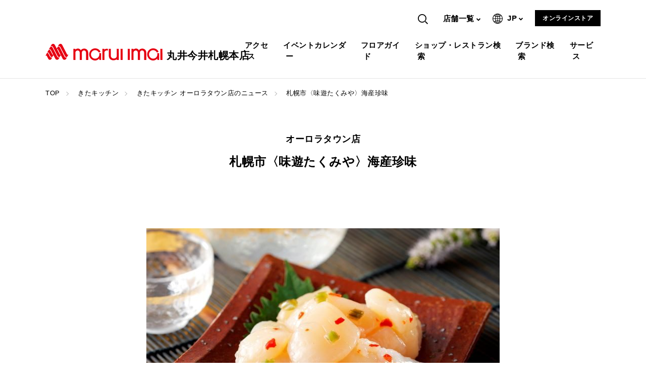

--- FILE ---
content_type: text/html
request_url: https://www.maruiimai.mistore.jp/sapporo/kita/auroratown_shopnews_list/closed/closed_2023/closed_202311/shopnews06081111.html
body_size: 20701
content:

<!DOCTYPE HTML>
<html>

<head prefix="og: http://ogp.me/ns# fb: http://ogp.me/ns/fb# article: http://ogp.me/ns/article#">
  <meta charset="UTF-8"/>
  
    <meta http-equiv="X-UA-Compatible" content="IE=edge"/>
    <meta name="viewport" content="width=device-width, initial-scale=1.0, minimum-scale=1.0"/>
    <meta name="format-detection" content="telephone=no,address=no,email=no"/>
  
  <title>札幌市〈味遊たくみや〉海産珍味 | きたキッチン | 丸井今井札幌本店 | 丸井今井 店舗情報
  </title>
  
  
  
  
  <meta name="template" content="shopnews_detail2"/>
  
  
  
  
    <meta name="google-site-verification" content="I_Em0D9QM8HMEQIYEa58pU8KjEt0aFaXu_8Oiu0l9AU"/>
    
      <link rel="icon" sizes="32x32" href="/content/dam/isetan/maruiimai_mistore_jp/shop/favicon/favicon.ico"/>
    
    
  

  


<meta name="twitter:card" content="summary_large_image"/>



<meta property="og:title" content="札幌市〈味遊たくみや〉海産珍味 | きたキッチン | 丸井今井札幌本店 | 丸井今井 店舗情報"/>

<meta property="og:image" content="https://www.maruiimai.mistore.jp/content/maruiimai/mistore/sapporo/kita/auroratown_shopnews_list/closed/closed_2023/closed_202311/shopnews06081111/_jcr_content/root/sectioning_235533930/sectioning/sectioning/sectioning_1019408716/sectioning/sectioning/carousel/item1.transform/thumbnail/img.jpg"/>
<meta property="og:url" content="https://www.maruiimai.mistore.jp/sapporo/kita/auroratown_shopnews_list/closed/closed_2023/closed_202311/shopnews06081111.html"/>
<meta property="og:type" content="article"/>

  <!-- Google Tag Manager -->
<script>(function(w,d,s,l,i){w[l]=w[l]||[];w[l].push({'gtm.start':
new Date().getTime(),event:'gtm.js'});var f=d.getElementsByTagName(s)[0],
j=d.createElement(s),dl=l!='dataLayer'?'&l='+l:'';j.async=true;j.src=
'https://www.googletagmanager.com/gtm.js?id='+i+dl;f.parentNode.insertBefore(j,f);
})(window,document,'script','dataLayer','GTM-5S358FDK');</script>
<!-- End Google Tag Manager -->

<!-- Google Tag Manager -->
<script>(function(w,d,s,l,i){w[l]=w[l]||[];w[l].push({'gtm.start':
new Date().getTime(),event:'gtm.js'});var f=d.getElementsByTagName(s)[0],
j=d.createElement(s),dl=l!='dataLayer'?'&l='+l:'';j.async=true;j.src=
'https://www.googletagmanager.com/gtm.js?id='+i+dl;f.parentNode.insertBefore(j,f);
})(window,document,'script','dataLayer','GTM-NLDXWLK');</script>
<!-- End Google Tag Manager -->

<!-- Google Tag Manager -->
<script>(function(w,d,s,l,i){w[l]=w[l]||[];w[l].push({'gtm.start':
new Date().getTime(),event:'gtm.js'});var f=d.getElementsByTagName(s)[0],
j=d.createElement(s),dl=l!='dataLayer'?'&l='+l:'';j.async=true;j.src=
'https://www.googletagmanager.com/gtm.js?id='+i+dl;f.parentNode.insertBefore(j,f);
})(window,document,'script','dataLayer','GTM-WF6ZRKT');</script>
<!-- End Google Tag Manager -->

  
    
    

    

    
    
    
<link rel="stylesheet" href="/etc/designs/lantana/clientlibs-common.min.css" type="text/css">



    

  
  
  
  
  
    <link rel="stylesheet" href="/content/dam/isetan/maruiimai_mistore_jp/css/base.css" type="text/css"/>
  
    <link rel="stylesheet" href="/content/dam/isetan/maruiimai_mistore_jp/css/common.css" type="text/css"/>
  
    <link rel="stylesheet" href="/content/dam/isetan/maruiimai_mistore_jp/css/shop.css" type="text/css"/>
  
  

  
</head>

<body class="page shop" id="page">
  
    <svg style="display: none;">

  <symbol id="iconAccess" viewBox="0 0 49 32">
    <path d="M49.391 21.635v4.313h-1.391v-4.313c0-0.278-0.209-0.696-0.348-0.835l-1.67-1.67c-0.348-0.348-0.835-1.043-1.043-1.53l-1.878-4.591c-0.070-0.139-0.278-0.278-0.417-0.278h-11.548c-0.139 0-0.417 0.139-0.417 0.278l-1.878 4.591c-0.209 0.487-0.626 1.183-1.043 1.53l-1.67 1.67c-0.209 0.139-0.348 0.626-0.348 0.835v4.313h-1.391v-4.313c0-0.626 0.348-1.391 0.765-1.809l1.67-1.67c0.209-0.209 0.557-0.765 0.696-1.043l1.878-4.591c0.278-0.696 1.043-1.183 1.739-1.183h11.478c0.696 0 1.461 0.487 1.739 1.183l1.878 4.591c0.139 0.278 0.487 0.835 0.696 1.043l1.67 1.67c0.487 0.417 0.835 1.183 0.835 1.809zM30.609 18.226h12.522v-1.391h-12.522v1.391zM30.957 20.313c1.322 0 2.435 1.113 2.435 2.435s-1.113 2.435-2.435 2.435-2.435-1.043-2.435-2.435 1.113-2.435 2.435-2.435zM29.913 22.748c0 0.557 0.487 1.043 1.043 1.043s1.043-0.487 1.043-1.043c0-0.557-0.487-1.043-1.043-1.043s-1.043 0.487-1.043 1.043zM42.783 20.313c1.322 0 2.435 1.113 2.435 2.435s-1.113 2.435-2.435 2.435-2.435-1.043-2.435-2.435 1.113-2.435 2.435-2.435zM42.783 21.704c-0.557 0-1.043 0.487-1.043 1.043s0.487 1.043 1.043 1.043 1.043-0.487 1.043-1.043c0-0.557-0.487-1.043-1.043-1.043zM26.435 28.661h2.087v2.783h1.391v-2.783h13.843v2.713h1.391v-2.713h2.157v-1.391h-20.87v1.391zM17.739 0h-14.609c-1.739 0-3.13 1.391-3.13 3.13v21.913h1.391v-21.913c0-0.974 0.765-1.739 1.739-1.739h14.609c0.974 0 1.739 0.765 1.739 1.739v21.913h1.391v-21.913c0-1.739-1.391-3.13-3.13-3.13zM3.478 13.217h13.913v-1.391h-13.913v1.391zM2.087 27.826h3.409l-1.948 2.852 1.183 0.765 2.435-3.617h6.609l2.365 3.617 1.183-0.765-1.878-2.783h3.339v-1.391h-16.696v1.322zM3.478 18.783c0-1.322 1.113-2.435 2.435-2.435s2.435 1.113 2.435 2.435-1.113 2.435-2.435 2.435-2.435-1.113-2.435-2.435zM4.87 18.783c0 0.557 0.487 1.043 1.043 1.043s1.043-0.487 1.043-1.043-0.487-1.043-1.043-1.043-1.043 0.487-1.043 1.043zM17.391 18.783c0 1.322-1.113 2.435-2.435 2.435s-2.435-1.113-2.435-2.435 1.113-2.435 2.435-2.435 2.435 1.113 2.435 2.435zM16 18.783c0-0.557-0.487-1.043-1.043-1.043s-1.043 0.487-1.043 1.043 0.487 1.043 1.043 1.043 1.043-0.487 1.043-1.043z"></path>
  </symbol>

  <symbol id="iconCal" viewBox="0 0 32 32">
    <path d="M31.273 2.909h-6.545v-2.909h-1.455v2.909h-14.545v-2.909h-1.455v2.909h-6.545c-0.436 0-0.727 0.291-0.727 0.727v27.636c0 0.436 0.291 0.727 0.727 0.727h30.545c0.436 0 0.727-0.291 0.727-0.727v-27.636c0-0.436-0.291-0.727-0.727-0.727zM30.545 30.545h-29.091v-26.182h29.091z"></path>
    <path d="M3.636 8.727h24.727v1.455h-24.727z"></path>
    <path d="M22.545 13.091h-1.455v3.636h-4.364v-3.636h-1.455v3.636h-4.364v-3.636h-1.455v3.636h-4.364v1.455h4.364v3.636h-4.364v1.455h4.364v4.364h1.455v-4.364h4.364v4.364h1.455v-4.364h4.364v4.364h1.455v-4.364h4.364v-1.455h-4.364v-3.636h4.364v-1.455h-4.364zM10.909 21.818v-3.636h4.364v3.636zM21.091 21.818h-4.364v-3.636h4.364z"></path>
  </symbol>

  <symbol id="iconCart" viewBox="0 0 32 32">
    <path d="M5.745 4.945l-0.945-4.364c-0.073-0.364-0.364-0.582-0.655-0.582h-4.145v1.455h3.564l0.8 3.782 4.436 17.455c0.073 0.291 0.364 0.582 0.727 0.582h17.455v-1.455h-16.945l-4.291-16.873z"></path>
    <path d="M31.855 5.382c-0.145-0.145-0.364-0.291-0.582-0.291h-22.545v1.455h21.455l-4 10.182h-14.836v1.455h15.345c0.291 0 0.582-0.218 0.655-0.436l4.582-11.636c0.145-0.218 0.073-0.509-0.073-0.727z"></path>
    <path d="M12.364 26.182c-1.6 0-2.909 1.309-2.909 2.909s1.309 2.909 2.909 2.909c1.6 0 2.909-1.309 2.909-2.909s-1.309-2.909-2.909-2.909zM12.364 30.545c-0.8 0-1.455-0.655-1.455-1.455s0.655-1.455 1.455-1.455c0.8 0 1.455 0.655 1.455 1.455s-0.655 1.455-1.455 1.455z"></path>
    <path d="M24 26.182c-1.6 0-2.909 1.309-2.909 2.909s1.309 2.909 2.909 2.909 2.909-1.309 2.909-2.909-1.309-2.909-2.909-2.909zM24 30.545c-0.8 0-1.455-0.655-1.455-1.455s0.655-1.455 1.455-1.455 1.455 0.655 1.455 1.455-0.655 1.455-1.455 1.455z"></path>
  </symbol>

  <symbol id="iconCartBold" viewBox="0 0 32 32">
    <path d="M19.85 22.4h-12.365c-0.53 0-0.96-0.43-0.96-0.96s0.43-0.96 0.96-0.96v0h12.25l3.091-12.474c0.083-0.332 0.205-0.877 0.275-1.212l0.454-2.204c0.179-0.792 0.87-1.377 1.701-1.391l0.001-0h2.56c0.53 0 0.96 0.43 0.96 0.96s-0.43 0.96-0.96 0.96v0h-2.426l-0.422 2.066c-0.077 0.355-0.205 0.932-0.294 1.284l-3.117 12.582c-0.207 0.77-0.89 1.33-1.707 1.348l-0.002 0zM8.272 18.56c-0.786-0.019-1.456-0.496-1.755-1.173l-0.005-0.013-3.162-7.756c-0.074-0.164-0.117-0.356-0.117-0.558 0-0.282 0.084-0.545 0.229-0.764l-0.003 0.005c0.248-0.364 0.661-0.6 1.13-0.6 0.012 0 0.025 0 0.037 0l-0.002-0 15.891-0.022c0.53 0 0.96 0.43 0.96 0.96s-0.43 0.96-0.96 0.96v0l-15.104 0.019 2.867 7.025c-0.013-0.026 0.013-0.005 0.032 0l9.971-0.023c0.001 0 0.002 0 0.003 0 0.53 0 0.96 0.43 0.96 0.96 0 0.529-0.428 0.958-0.957 0.96l-10.016 0.019zM4.63 9.622v0zM18.608 28.8c-0.006 0-0.012 0-0.019 0-1.414 0-2.56-1.146-2.56-2.56s1.146-2.56 2.56-2.56c1.414 0 2.56 1.146 2.56 2.56v0c0 0.002 0 0.005 0 0.007 0 1.406-1.136 2.546-2.54 2.553h-0.001zM18.608 25.6c-0.002-0-0.004-0-0.006-0-0.353 0-0.64 0.287-0.64 0.64s0.287 0.64 0.64 0.64c0.353 0 0.64-0.287 0.64-0.64v0c0 0 0-0 0-0 0-0.351-0.283-0.636-0.633-0.64h-0zM9.712 28.8c-0.006 0-0.012 0-0.019 0-1.414 0-2.56-1.146-2.56-2.56s1.146-2.56 2.56-2.56c1.414 0 2.56 1.146 2.56 2.56v0c0 0.002 0 0.005 0 0.007 0 1.406-1.136 2.546-2.54 2.553h-0.001zM9.712 25.6c-0.002-0-0.004-0-0.006-0-0.353 0-0.64 0.287-0.64 0.64s0.287 0.64 0.64 0.64c0.353 0 0.64-0.287 0.64-0.64v0c0 0 0-0 0-0 0-0.351-0.283-0.636-0.633-0.64h-0z"></path>
  </symbol>

  <symbol id="iconPin" viewBox="0 0 32 32">
    <path d="M21.382 24l-0.145 1.455c6.982 0.582 9.236 2.036 9.236 2.473 0 0.145-0.727 0.945-3.927 1.673-2.764 0.655-6.545 0.945-10.545 0.945-9.6 0-14.545-1.891-14.545-2.691 0-0.436 2.255-1.891 9.309-2.4l-0.145-1.455c-3.2 0.291-10.618 1.164-10.618 3.855 0 3.273 10.473 4.145 15.927 4.145 0.073 0 0.145 0 0.218 0 4.073 0 7.855-0.364 10.764-0.945 3.418-0.727 5.018-1.745 5.018-3.055 0-2.764-7.418-3.709-10.545-4z"></path>
    <path d="M16 7.273c-1.6 0-2.909 1.309-2.909 2.909s1.309 2.909 2.909 2.909 2.909-1.309 2.909-2.909-1.309-2.909-2.909-2.909zM16 11.636c-0.8 0-1.455-0.655-1.455-1.455s0.655-1.455 1.455-1.455 1.455 0.655 1.455 1.455-0.655 1.455-1.455 1.455z"></path>
    <path d="M15.273 25.091c-4.436-7.418-6.982-13.091-6.982-15.564 0.073-4.436 3.491-8.073 7.709-8.073s7.636 3.636 7.636 8.073c0 2.473-2.545 8.145-6.982 15.564l1.236 0.727c2.691-4.509 7.127-12.582 7.127-16.364 0.073-5.164-4-9.455-9.018-9.455s-9.091 4.291-9.091 9.527c0 3.709 4.509 11.855 7.127 16.364l1.236-0.8z"></path>
  </symbol>

  <symbol id="iconService" viewBox="0 0 32 32">
    <path d="M15.2 18.036l0.945-1.091c-2.545-2.109-6.691-6.182-6.691-10.691 0-3.055 1.673-4.582 3.345-4.727 1.6-0.145 3.491 1.018 3.927 3.855 0.073 0.364 0.364 0.582 0.727 0.582s0.655-0.291 0.727-0.582c0.436-2.909 2.327-4.073 4-3.927s3.273 1.527 3.273 4.291c0 4.436-4.8 9.309-6.909 11.2l0.945 1.091c2.836-2.545 7.418-7.418 7.418-12.291 0-3.709-2.4-5.6-4.582-5.745-1.745-0.145-3.782 0.727-4.873 2.909-1.091-2.109-3.055-2.909-4.727-2.836-2.255 0.145-4.727 2.182-4.727 6.182 0 5.091 4.509 9.6 7.2 11.782z"></path>
    <path d="M5.818 18.909h-5.818v1.455h5.091v10.182h-5.091v1.455h5.818c0.436 0 0.727-0.291 0.727-0.727v-11.636c0-0.436-0.364-0.727-0.727-0.727z"></path>
    <path d="M31.2 29.527c-0.073-0.218-2.618-5.527-9.527-5.527h-2.255c-0.509-1.091-1.964-3.636-4.873-3.636h-5.818v1.455h5.818c1.673 0 2.691 1.236 3.2 2.182h-6.036v1.455h9.891c4.218 0 6.545 2.255 7.564 3.636h-20.436v1.455h21.818c0.218 0 0.509-0.145 0.582-0.364 0.145-0.218 0.145-0.436 0.073-0.655z"></path>
  </symbol>

  <symbol id="iconShopbag" viewBox="0 0 32 32">
    <path d="M8 5.527c0-2.255 1.818-4.073 4-4.073s4 1.818 4 4.073v2.473h1.455v-2.473c0-3.055-2.473-5.527-5.455-5.527s-5.455 2.473-5.455 5.527v2.473h1.455v-2.473z"></path>
    <path d="M18.909 19.636v0.727h1.455v-0.727c0-1.6 1.309-2.909 2.909-2.909s2.909 1.309 2.909 2.909v0.727h1.455v-0.727c0-2.4-1.964-4.364-4.364-4.364s-4.364 1.964-4.364 4.364z"></path>
    <path d="M31.273 21.818h-16c-0.436 0-0.727 0.291-0.727 0.727v8.727c0 0.436 0.291 0.727 0.727 0.727h16c0.436 0 0.727-0.291 0.727-0.727v-8.727c0-0.436-0.291-0.727-0.727-0.727zM30.545 30.545h-14.545v-7.273h14.545v7.273z"></path>
    <path d="M1.455 10.909h21.091v2.327h1.455v-3.055c0-0.436-0.291-0.727-0.727-0.727h-22.545c-0.436 0-0.727 0.291-0.727 0.727v21.091c0 0.436 0.291 0.727 0.727 0.727h11.636v-1.455h-10.909v-19.636z"></path>
  </symbol>

  <symbol id="iconLanguage" viewBox="0 0 32 32">
    <path d="M15.983 32c-0.002 0-0.005 0-0.008 0-8.837 0-16-7.163-16-16 0-8.834 7.159-15.995 15.991-16h0c0.005 0 0.011 0 0.017 0 8.837 0 16 7.163 16 16 0 8.831-7.154 15.99-15.982 16h-0.018zM11.234 24.381c0.555 2.314 1.929 4.242 3.791 5.504l0.032 0.021v-6.035c-1.391 0.064-2.702 0.247-3.971 0.539l0.148-0.029zM16.943 29.883c1.871-1.287 3.227-3.208 3.76-5.448l0.013-0.062c-1.107-0.262-2.401-0.443-3.726-0.504l-0.047-0.002v6.013zM22.552 24.867c-0.547 1.751-1.327 3.275-2.321 4.632l0.031-0.044c2.149-0.694 3.993-1.815 5.512-3.272l-0.005 0.005c-0.891-0.463-1.955-0.91-3.057-1.274l-0.16-0.046zM6.232 26.186c1.503 1.439 3.329 2.554 5.356 3.225l0.101 0.029c-0.949-1.307-1.723-2.821-2.242-4.448l-0.031-0.113c-1.243 0.4-2.296 0.843-3.303 1.363l0.12-0.056zM1.92 16.941c0.197 2.981 1.301 5.672 3.036 7.835l-0.021-0.027c1.127-0.625 2.442-1.195 3.814-1.639l0.161-0.045c-0.452-1.821-0.737-3.926-0.791-6.089l-0.001-0.037h-6.198zM23.057 23.053c1.548 0.494 2.874 1.068 4.13 1.755l-0.121-0.061c1.72-2.132 2.826-4.824 3.013-7.766l0.002-0.040h-6.232c-0.064 2.2-0.349 4.299-0.834 6.321l0.042-0.209zM10.004 16.941c0.055 2.023 0.316 3.957 0.763 5.818l-0.039-0.191c1.275-0.309 2.76-0.516 4.283-0.578l0.045-0.001v-5.053h-5.053zM16.943 21.994c1.556 0.063 3.030 0.267 4.453 0.602l-0.158-0.031c0.412-1.674 0.668-3.606 0.707-5.592l0-0.027h-5.002v5.053zM30.080 15.064c-0.197-2.983-1.301-5.676-3.036-7.841l0.021 0.028c-1.134 0.625-2.46 1.199-3.843 1.648l-0.165 0.046c0.443 1.815 0.728 3.917 0.791 6.074l0.001 0.044h6.232zM21.945 15.064c-0.039-2.014-0.295-3.949-0.745-5.808l0.037 0.183c-1.264 0.302-2.737 0.506-4.247 0.569l-0.047 0.002v5.053h5.002zM15.057 15.064v-5.053c-1.568-0.063-3.053-0.27-4.487-0.609l0.159 0.032c-0.408 1.672-0.669 3.608-0.723 5.595l-0.001 0.039h5.053zM8.118 15.064c0.054-2.2 0.34-4.306 0.833-6.33l-0.042 0.203c-1.534-0.491-2.849-1.062-4.094-1.744l0.12 0.060c-1.714 2.136-2.818 4.826-3.013 7.766l-0.002 0.042h6.198zM11.251 7.616c1.118 0.264 2.424 0.445 3.761 0.504l0.045 0.002v-6.026c-1.893 1.276-3.263 3.203-3.794 5.454l-0.012 0.061zM16.943 8.121c1.372-0.062 2.666-0.243 3.917-0.534l-0.145 0.028c-0.546-2.301-1.901-4.221-3.742-5.486l-0.031-0.020v6.004zM20.261 2.545c0.963 1.312 1.744 2.834 2.26 4.472l0.030 0.11c1.249-0.402 2.307-0.848 3.318-1.373l-0.118 0.056c-1.509-1.452-3.347-2.573-5.391-3.239l-0.1-0.028zM6.248 5.811c0.881 0.461 1.928 0.903 3.014 1.262l0.153 0.044c0.552-1.735 1.325-3.244 2.305-4.593l-0.032 0.046c-2.123 0.69-3.945 1.802-5.445 3.245l0.005-0.004z"></path>
  </symbol>

  <symbol id="iconSearch" viewBox="0 0 32 32">
    <path d="M32 29.982l-8.736-8.733-2.016 2.016 8.736 8.734zM13.52 27.040c-7.467 0-13.52-6.053-13.52-13.52s6.053-13.52 13.52-13.52c7.467 0 13.52 6.053 13.52 13.52 0 0.001 0 0.001 0 0.002v-0c-0.009 7.463-6.057 13.51-13.519 13.518h-0.001zM13.52 2.854c-5.888 0.004-10.659 4.777-10.659 10.666 0 5.89 4.775 10.666 10.666 10.666s10.665-4.774 10.666-10.664v-0c-0.005-5.891-4.78-10.666-10.672-10.67h-0z"></path>
  </symbol>

  <symbol id="iconEqualizer" viewBox="0 0 32 32">
    <path d="M32 5.8v4.3h-21.3v4.3h-4.3v-4.3h-6.4v-4.3h6.4v-4.2h4.3v4.3h21.3zM25.6 18.6h-4.3v4.3h-21.3v4.3h21.3v4.3h4.3v-4.3h6.4v-4.3h-6.4v-4.3z"></path>
  </symbol>

  <symbol id="iconEvent" viewBox="0 0 27 32">
    <path d="M21.5 4.9v-4.9h-3v4.9h-9.9v-4.9h-3v4.9h-5.6v27.1h27.1v-27.1h-5.6zM24.1 7.9v2.8h-21.1v-2.8h21.1zM3 29v-15.3h21.1v15.3h-21.1zM15.1 20.1h-3v-3h3v3zM8.6 20.1h-3v-3h3v3zM21.5 20.1h-3v-3h3v3zM15.1 26.1h-3v-3h3v3zM8.6 26.1h-3v-3h3v3zM21.5 26.1h-3v-3h3v3z"></path>
  </symbol>

  <symbol id="iconFacebook" viewBox="0 0 32 32">
    <path d="M27.386 3.203h-22.771c-0.781 0-1.414 0.633-1.414 1.413v22.77c0.001 0.781 0.634 1.413 1.414 1.413 0 0 0 0 0 0h12.256v-9.912h-3.334v-3.863h3.334v-2.848c0-3.307 2.022-5.107 4.973-5.107 0.026-0 0.058-0 0.089-0 1.019 0 2.025 0.055 3.016 0.163l-0.122-0.011v3.456h-2.048c-1.606 0-1.914 0.761-1.914 1.88v2.467h3.827l-0.499 3.863h-3.328v9.914h6.522c0.781 0 1.414-0.633 1.414-1.413v-22.771c-0.001-0.781-0.634-1.413-1.414-1.413 0 0 0 0 0 0v0z"></path>
  </symbol>

  <symbol id="iconGooglePlus" viewBox="0 0 32 32">
    <path d="M0.032 15.478c0.083-5.275 4.896-9.894 10.138-9.718 0.013-0 0.029-0 0.045-0 2.586 0 4.948 0.958 6.751 2.538l-0.012-0.010c-0.819 0.938-1.67 1.843-2.573 2.688-2.31-1.608-5.6-2.068-7.904-0.211-3.309 2.304-3.456 7.739-0.282 10.218 3.091 2.826 8.934 1.422 9.792-2.904-1.939-0.029-3.878 0-5.818-0.064 0-1.164-0.006-2.327 0-3.491 3.232-0.010 6.47-0.015 9.709 0.010 0.198 2.738-0.16 5.652-1.83 7.915-2.528 3.584-7.603 4.63-11.565 3.094-3.82-1.544-6.466-5.223-6.466-9.519 0-0.192 0.005-0.382 0.016-0.571l-0.001 0.026zM26.195 11.587h2.886c0.006 0.973 0.006 1.95 0.019 2.923 0.966 0.010 1.933 0.010 2.899 0.020v2.909c-0.966 0.010-1.926 0.015-2.899 0.024-0.013 0.978-0.013 1.951-0.019 2.924h-2.893c-0.013-0.973-0.013-1.946-0.019-2.918l-2.899-0.029v-2.909q1.44-0.015 2.899-0.020c0.006-0.975 0.013-1.948 0.026-2.921z"></path>
  </symbol>

  <symbol id="iconInstagram" viewBox="0 0 32 32">
    <path d="M16 5.504c3.418 0 3.821 0.013 5.171 0.074 0.855 0.010 1.67 0.171 2.423 0.457l-0.048-0.016c1.12 0.441 1.991 1.312 2.422 2.403l0.010 0.029c0.268 0.705 0.429 1.52 0.442 2.372l0 0.005c0.064 1.35 0.077 1.755 0.077 5.172s-0.013 3.823-0.077 5.173c-0.012 0.857-0.173 1.672-0.458 2.426l0.016-0.049c-0.442 1.12-1.312 1.99-2.403 2.422l-0.029 0.010c-0.704 0.27-1.519 0.431-2.37 0.441l-0.004 0c-1.35 0.064-1.754 0.074-5.171 0.074s-3.827-0.013-5.171-0.074c-0.858-0.011-1.674-0.172-2.43-0.457l0.049 0.016c-0.577-0.218-1.069-0.545-1.471-0.959l-0.001-0.001c-0.414-0.403-0.739-0.895-0.945-1.445l-0.009-0.027c-0.272-0.705-0.433-1.521-0.442-2.373l-0-0.004c-0.064-1.35-0.077-1.755-0.077-5.173s0.013-3.823 0.077-5.172c0.009-0.856 0.17-1.672 0.458-2.425l-0.016 0.048c0.214-0.577 0.54-1.069 0.953-1.471l0.001-0.001c0.403-0.415 0.895-0.742 1.445-0.951l0.027-0.009c0.706-0.269 1.523-0.43 2.376-0.441l0.005-0c1.344-0.064 1.754-0.074 5.171-0.074zM16 3.197c-3.475 0-3.917 0.015-5.28 0.077-1.121 0.023-2.184 0.239-3.168 0.617l0.064-0.022c-1.727 0.676-3.068 2.017-3.729 3.699l-0.015 0.044c-0.36 0.921-0.576 1.986-0.595 3.1l-0 0.008c-0.064 1.365-0.077 1.801-0.077 5.277s0.013 3.913 0.077 5.278c0.019 1.121 0.236 2.187 0.617 3.17l-0.021-0.063c0.676 1.727 2.017 3.068 3.7 3.729l0.044 0.015c0.92 0.356 1.983 0.572 3.094 0.594l0.010 0c1.363 0.064 1.805 0.077 5.28 0.077s3.91-0.015 5.274-0.077c1.123-0.023 2.189-0.239 3.175-0.616l-0.064 0.022c1.724-0.681 3.063-2.020 3.729-3.7l0.015-0.044c0.353-0.921 0.57-1.985 0.595-3.096l0-0.011c0.064-1.365 0.077-1.801 0.077-5.278s-0.013-3.912-0.077-5.277c-0.026-1.123-0.242-2.187-0.617-3.173l0.022 0.065c-0.681-1.723-2.020-3.062-3.7-3.728l-0.044-0.016c-0.922-0.356-1.987-0.572-3.101-0.595l-0.010-0c-1.363-0.064-1.798-0.077-5.274-0.077v0zM16 9.425c-0 0-0 0-0.001 0-3.63 0-6.573 2.943-6.573 6.573s2.943 6.573 6.573 6.573c3.63 0 6.572-2.942 6.573-6.571v-0c0-0.002 0-0.004 0-0.006 0-3.629-2.942-6.57-6.57-6.57-0.001 0-0.002 0-0.003 0h0zM16 20.266c-0.002 0-0.003 0-0.005 0-2.357 0-4.268-1.911-4.268-4.268s1.911-4.268 4.268-4.268c2.357 0 4.268 1.911 4.268 4.268v0c-0.002 2.354-1.909 4.262-4.262 4.266h-0zM24.365 9.165c0 0.848-0.688 1.536-1.536 1.536s-1.536-0.688-1.536-1.536c0-0.848 0.688-1.536 1.536-1.536v0c0.848 0 1.535 0.687 1.536 1.535v0z"></path>
  </symbol>

  <symbol id="iconLineAt" viewBox="0 0 32 32">
    <path fill="#000" style="fill: var(--color1, #000)" d="M23.264 28.8h-14.528c-3.040 0-5.536-2.496-5.536-5.536v-14.528c0-3.040 2.496-5.536 5.536-5.536h14.496c3.072 0 5.568 2.496 5.568 5.536v14.496c0 3.072-2.496 5.568-5.536 5.568z"></path>
    <path fill="#fff" style="fill: var(--color2, #fff)" d="M16 7.68c-4.576 0-8.32 3.744-8.32 8.32s3.744 8.32 8.32 8.32c0.896 0 1.76-0.128 2.592-0.416l0.48-0.16c0.192-0.064 0.288-0.256 0.224-0.416l-0.48-1.472c-0.064-0.16-0.256-0.288-0.416-0.224l-0.512 0.16c-0.608 0.224-1.248 0.32-1.888 0.32-3.36 0-6.112-2.752-6.112-6.112s2.752-6.112 6.112-6.112c3.36 0 6.112 2.752 6.112 6.112 0 0.704-0.128 1.408-0.384 2.144-0.192 0.544-0.608 0.96-0.96 0.96-0.48 0-0.864-0.384-0.864-0.864v-5.856c0-0.192-0.16-0.32-0.32-0.32h-1.536c-0.192 0-0.32 0.128-0.32 0.32v0.128l-0.128-0.064c-0.576-0.32-1.248-0.48-1.92-0.48-2.24 0-4.064 1.824-4.064 4.064s1.824 4.064 4.064 4.064c0.768 0 1.536-0.224 2.176-0.64l0.096-0.064 0.032 0.096c0.48 1.12 1.6 1.856 2.816 1.856 1.312 0 2.528-0.992 3.040-2.432 0.352-0.96 0.512-1.92 0.512-2.88-0.032-4.608-3.776-8.352-8.352-8.352zM17.664 16c0 1.12-0.896 2.016-2.016 2.016s-2.016-0.896-2.016-2.016 0.896-2.016 2.016-2.016 2.016 0.896 2.016 2.016z"></path>
  </symbol>

  <symbol id="iconLine" viewBox="0 0 32 32">
    <path fill="#000" style="fill: var(--color1, #000)" d="M29.12 14.144c0-5.856-5.856-10.656-13.12-10.656-7.264 0.032-13.12 4.768-13.12 10.656 0 5.28 4.672 9.664 10.944 10.528 0.416 0.096 0.992 0.288 1.152 0.672 0.128 0.32 0.064 0.864 0.064 1.184 0 0-0.16 0.928-0.192 1.12-0.064 0.32-0.256 1.28 1.12 0.736 1.376-0.576 7.552-4.448 10.304-7.616v0c1.92-2.144 2.848-4.256 2.848-6.624z"></path>
    <path fill="#fff" style="fill: var(--color2, #fff)" d="M13.312 11.328h-0.928c-0.128 0-0.256 0.096-0.256 0.256v5.696c0 0.128 0.096 0.256 0.256 0.256h0.928c0.128 0 0.256-0.096 0.256-0.256v-5.696c0-0.128-0.096-0.256-0.256-0.256z"></path>
    <path fill="#fff" style="fill: var(--color2, #fff)" d="M19.68 11.328h-0.928c-0.128 0-0.256 0.096-0.256 0.256v3.392l-2.624-3.552c0 0 0-0.032-0.032-0.032v0c0 0 0 0-0.032-0.032v0c0 0 0 0-0.032 0v0c0 0 0 0-0.032 0v0c0 0 0 0-0.032 0v0c0 0 0 0-0.032 0v0c0 0 0 0-0.032 0v0c0 0 0 0-0.032 0v0c0 0 0 0-0.032 0 0 0 0 0-0.032 0v0h-0.864c-0.128 0-0.256 0.096-0.256 0.256v5.696c0 0.128 0.096 0.256 0.256 0.256h0.928c0.128 0 0.256-0.096 0.256-0.256v-3.424l2.624 3.552c0.032 0.032 0.064 0.064 0.064 0.064v0c0 0 0 0 0.032 0v0 0 0 0c0 0 0 0 0.032 0v0c0.032 0 0.064 0 0.064 0h1.024c0.128 0 0.256-0.096 0.256-0.256v-5.664c-0.032-0.128-0.16-0.256-0.288-0.256z"></path>
    <path fill="#fff" style="fill: var(--color2, #fff)" d="M11.104 16.096h-2.496v-4.512c0-0.128-0.096-0.256-0.256-0.256h-0.928c-0.128 0-0.256 0.096-0.256 0.256v5.696c0 0.064 0.032 0.128 0.064 0.192v0 0c0.064 0.064 0.096 0.064 0.192 0.064v0h3.68c0.128 0 0.256-0.096 0.256-0.256v-0.928c0-0.128-0.128-0.256-0.256-0.256z"></path>
    <path fill="#fff" style="fill: var(--color2, #fff)" d="M24.736 12.768c0.128 0 0.256-0.096 0.256-0.256v-0.928c0-0.128-0.096-0.256-0.256-0.256h-3.68c-0.064 0-0.128 0.032-0.192 0.064v0 0c-0.064 0.064-0.064 0.096-0.064 0.192v0 5.696c0 0.064 0.032 0.128 0.064 0.192v0 0c0.064 0.064 0.096 0.064 0.192 0.064v0h3.68c0.128 0 0.256-0.096 0.256-0.256v-0.928c0-0.128-0.096-0.256-0.256-0.256h-2.496v-0.992h2.496c0.128 0 0.256-0.096 0.256-0.256v-0.928c0-0.128-0.096-0.256-0.256-0.256h-2.496v-0.992l2.496 0.096z"></path>
  </symbol>

<symbol id="iconTwitter" viewBox="0 0 1800 1800"> 
<path d="m1014.2 805.8 446.7-519.3h-105.9l-387.9 450.9-309.8-450.9h-357.3l468.5 681.8-468.5 544.6h105.9l409.6-476.2 327.2 476.2h357.3zm-145 168.5-47.5-67.9-377.7-540.2h162.6l304.8 436 47.5 67.9 396.2 566.7h-162.6z"></path> 
</symbol>

  <symbol id="iconMail" viewBox="0 0 32 32">
    <path d="M26.694 25.6h-21.389c-1.163-0.004-2.104-0.946-2.106-2.109v-14.979c0.002-1.163 0.943-2.105 2.105-2.109h21.389c1.163 0.004 2.104 0.946 2.106 2.109v14.983c-0.004 1.161-0.944 2.102-2.105 2.106h-0zM5.306 8.32c-0.103 0.001-0.186 0.085-0.186 0.188 0 0 0 0.001 0 0.001v-0 14.982c0 0 0 0.001 0 0.001 0 0.103 0.083 0.186 0.186 0.188h21.389c0.103-0.001 0.186-0.085 0.186-0.188 0-0 0-0.001 0-0.001v0-14.979c0-0 0-0.001 0-0.001 0-0.103-0.083-0.186-0.186-0.188h-21.389zM16 18.88c-0.22 0-0.423-0.075-0.585-0.201l0.002 0.002-8.32-6.4c-0.259-0.175-0.427-0.467-0.427-0.798 0-0.53 0.43-0.96 0.96-0.96 0.242 0 0.464 0.090 0.633 0.238l-0.001-0.001 7.738 5.949 7.738-5.949c0.168-0.147 0.389-0.237 0.632-0.237 0.53 0 0.96 0.43 0.96 0.96 0 0.331-0.168 0.624-0.423 0.796l-0.003 0.002-8.32 6.4c-0.159 0.124-0.362 0.199-0.582 0.199v0z"></path>
  </symbol>

  <symbol id="iconBlankLink" viewBox="0 0 32 32">
    <path d="M18.618 0v4.073h6.4l-13.091 13.382 2.618 2.618 13.382-13.091v6.4h4.073v-13.382z"></path>
    <path d="M24.436 27.927h-20.364v-20.364h8.727v-4.073h-12.8v28.509h28.509v-12.8h-4.073z"></path>
  </symbol>

  <symbol id="iconZoomup" viewBox="0 0 32 32">
    <path d="M32 29.28l-7.040-6.56c1.76-2.4 2.88-5.28 2.88-8.32 0-7.68-6.24-13.92-13.92-13.92s-13.92 6.24-13.92 13.92 6.24 13.92 13.92 13.92c3.36 0 6.4-1.12 8.8-3.2l7.040 6.56 2.24-2.4zM13.92 24.96c-5.92 0-10.72-4.8-10.72-10.56s4.8-10.72 10.72-10.72 10.72 4.8 10.72 10.72-4.8 10.56-10.72 10.56z"></path>
    <path d="M15.52 8.32h-3.2v4.48h-4.48v3.2h4.48v4.32h3.2v-4.32h4.48v-3.2h-4.48z"></path>
  </symbol>

  <symbol id="iconPdf" viewBox="0 0 26 32">
    <path d="M24.727 32h-23.273c-0.8 0-1.455-0.655-1.455-1.455v-29.091c0-0.8 0.655-1.455 1.455-1.455h15.055c0.582 0 1.309 0.291 1.745 0.727v0l7.2 7.273c0.436 0.436 0.727 1.164 0.727 1.745v20.8c0 0.8-0.655 1.455-1.455 1.455zM1.455 1.455v29.091h23.273v-20.727c0-0.218-0.145-0.582-0.291-0.727l-7.2-7.273c-0.145-0.145-0.509-0.291-0.727-0.291h-15.055zM12.364 11.055c-0.509 0-0.873 0.291-1.091 0.655s-0.364 0.727-0.364 1.164c0 0.873 0.364 1.891 0.873 2.982-0.436 1.236-0.945 2.545-1.527 3.709-0.8 0.364-1.527 0.655-2.109 1.018-0.291 0.218-0.582 0.436-0.8 0.655s-0.436 0.582-0.436 0.945c0 0.8 0.655 1.455 1.455 1.455s1.236-0.509 1.673-1.091c0.436-0.509 0.8-1.164 1.236-1.891 1.091-0.436 2.327-0.8 3.418-1.091 0.8 0.582 1.6 1.091 2.618 1.091 0.509 0 0.945-0.073 1.382-0.291 0.364-0.218 0.8-0.582 0.8-1.164s-0.436-0.945-0.8-1.164c-0.364-0.218-0.873-0.291-1.382-0.291 0 0 0 0 0 0-0.655 0-1.382 0.145-2.182 0.291-0.655-0.655-1.236-1.527-1.745-2.4 0.291-1.018 0.509-2.036 0.509-2.836 0-0.436-0.145-0.873-0.364-1.164-0.291-0.291-0.655-0.582-1.164-0.582v0zM12.364 12.727c0 0.073 0.073 0.073 0.073 0.218 0 0.073 0 0.218-0.073 0.291 0-0.073-0.073-0.218-0.073-0.291 0-0.145 0.073-0.218 0.073-0.218zM12.655 17.455c0.218 0.364 0.509 0.727 0.8 1.018-0.509 0.145-0.945 0.291-1.455 0.436 0.218-0.509 0.436-0.945 0.655-1.455zM17.164 19.2c0 0 0 0 0 0 0.145 0 0.145 0.073 0.218 0.073-0.073 0-0.145 0.073-0.218 0.073s-0.145-0.073-0.218-0.073c0.073-0.073 0.145-0.073 0.218-0.073v0zM8.582 21.891c-0.145 0.145-0.364 0.291-0.364 0.291s0 0 0 0 0 0 0.073-0.073c0.073 0 0.218-0.145 0.291-0.218v0z"></path>
  </symbol>

  <symbol id="iconDocument" viewBox="0 0 32 32">
    <path d="M21.44 28.8h-14.080c-1.237 0-2.24-1.003-2.24-2.24v0-17.92c0-0.53 0.43-0.96 0.96-0.96s0.96 0.43 0.96 0.96v0 17.92c0 0.177 0.143 0.32 0.32 0.32v0h14.080c0.53 0 0.96 0.43 0.96 0.96s-0.43 0.96-0.96 0.96v0zM24.64 24.96h-13.44c-1.237 0-2.24-1.003-2.24-2.24v0-17.28c0-1.237 1.003-2.24 2.24-2.24v0h13.44c1.237 0 2.24 1.003 2.24 2.24v0 17.28c0 1.237-1.003 2.24-2.24 2.24v0zM11.2 5.12c-0.177 0-0.32 0.143-0.32 0.32v0 17.28c0 0.177 0.143 0.32 0.32 0.32v0h13.44c0.177 0 0.32-0.143 0.32-0.32v0-17.28c0-0.177-0.143-0.32-0.32-0.32v0h-13.44zM17.6 8.96h-3.2c-0.53 0-0.96-0.43-0.96-0.96s0.43-0.96 0.96-0.96v0h3.2c0.53 0 0.96 0.43 0.96 0.96s-0.43 0.96-0.96 0.96v0zM21.44 20.48h-7.040c-0.53 0-0.96-0.43-0.96-0.96s0.43-0.96 0.96-0.96v0h7.040c0.53 0 0.96 0.43 0.96 0.96s-0.43 0.96-0.96 0.96v0zM21.44 16.64h-7.040c-0.53 0-0.96-0.43-0.96-0.96s0.43-0.96 0.96-0.96v0h7.040c0.53 0 0.96 0.43 0.96 0.96s-0.43 0.96-0.96 0.96v0zM21.44 12.8h-7.040c-0.53 0-0.96-0.43-0.96-0.96s0.43-0.96 0.96-0.96v0h7.040c0.53 0 0.96 0.43 0.96 0.96s-0.43 0.96-0.96 0.96v0z"></path>
  </symbol>

  <symbol id="iconPinterest" viewBox="0 0 32 32">
    <path d="M16 3.2c-0.003 0-0.006 0-0.010 0-7.069 0-12.8 5.731-12.8 12.8 0 5.394 3.336 10.008 8.058 11.893l0.086 0.030c-0.073-0.507-0.115-1.092-0.115-1.688 0-0.702 0.058-1.39 0.17-2.060l-0.010 0.073c0.23-0.999 1.504-6.363 1.504-6.363-0.243-0.543-0.384-1.176-0.384-1.842 0-0.020 0-0.041 0-0.061l-0 0.003c0-1.78 1.030-3.108 2.317-3.108 0.006-0 0.014-0 0.021-0 0.889 0 1.61 0.721 1.61 1.61 0 0.068-0.004 0.135-0.012 0.201l0.001-0.008c0 1.098-0.704 2.74-1.062 4.262-0.037 0.138-0.058 0.296-0.058 0.459 0 1.025 0.831 1.856 1.856 1.856 0.034 0 0.067-0.001 0.101-0.003l-0.005 0c2.278 0 4.026-2.399 4.026-5.861 0-3.065-2.202-5.208-5.344-5.208-0.073-0.003-0.158-0.005-0.244-0.005-3.061 0-5.542 2.481-5.542 5.542 0 0.007 0 0.013 0 0.020v-0.001c0.004 1.098 0.361 2.112 0.963 2.935l-0.010-0.014c0.065 0.067 0.106 0.158 0.106 0.259 0 0.038-0.006 0.075-0.017 0.11l0.001-0.003c-0.096 0.404-0.314 1.274-0.352 1.452-0.058 0.235-0.186 0.284-0.429 0.172-1.6-0.744-2.598-3.082-2.598-4.959 0-4.038 2.931-7.744 8.454-7.744 4.442 0 7.891 3.164 7.891 7.393 0 4.412-2.778 7.962-6.643 7.962-0.035 0.001-0.075 0.002-0.116 0.002-1.162 0-2.188-0.578-2.808-1.463l-0.007-0.011s-0.64 2.444-0.8 3.043c-0.419 1.28-0.957 2.39-1.621 3.411l0.034-0.056c1.131 0.363 2.432 0.572 3.782 0.572 7.069 0 12.8-5.731 12.8-12.8 0-7.067-5.727-12.796-12.793-12.8h-0z"></path>
  </symbol>

  <symbol id="iconSnapchat" viewBox="0 0 32 32">
    <path d="M16.173 28.8c-0.064 0-0.134 0-0.205-0.004-0.045 0-0.096 0.004-0.141 0.004-1.489-0.055-2.841-0.6-3.909-1.478l0.011 0.009c-0.549-0.449-1.205-0.789-1.923-0.976l-0.035-0.008c-0.317-0.054-0.682-0.085-1.055-0.086h-0.001c-0.522 0.006-1.027 0.064-1.515 0.171l0.049-0.009c-0.191 0.045-0.415 0.077-0.644 0.087l-0.008 0c-0.018 0.002-0.039 0.002-0.060 0.002-0.341 0-0.627-0.23-0.713-0.544l-0.001-0.005c-0.054-0.166-0.109-0.381-0.153-0.6l-0.007-0.040c-0.045-0.222-0.102-0.415-0.175-0.6l0.008 0.024c-3.264-0.497-3.597-1.247-3.706-1.494-0.037-0.084-0.062-0.18-0.070-0.282l-0-0.003c-0-0.009-0.001-0.020-0.001-0.030 0-0.333 0.246-0.608 0.567-0.653l0.003-0c3.744-0.596 5.434-4.323 5.504-4.48l0.019-0.031c0.11-0.167 0.176-0.372 0.176-0.593 0-0.113-0.017-0.223-0.050-0.326l0.002 0.008c-0.198-0.46-0.979-0.7-1.498-0.859-0.154-0.047-0.294-0.090-0.416-0.135-1.357-0.518-1.542-1.134-1.459-1.558 0.208-0.578 0.751-0.983 1.389-0.983 0.025 0 0.050 0.001 0.074 0.002l-0.003-0c0.006-0 0.013-0 0.019-0 0.167 0 0.325 0.036 0.468 0.1l-0.007-0.003c0.364 0.184 0.79 0.301 1.241 0.324l0.007 0c0.010 0 0.021 0 0.032 0 0.147 0 0.288-0.028 0.417-0.080l-0.008 0.003q-0.019-0.273-0.038-0.56v-0.032c-0.122-1.847-0.269-4.146 0.358-5.513 1.24-2.601 3.848-4.366 6.868-4.366 0.047 0 0.094 0 0.141 0.001l-0.007-0 0.48-0.004h0.070c0.041-0.001 0.088-0.001 0.136-0.001 3.024 0 5.635 1.766 6.858 4.323l0.020 0.046c0.627 1.368 0.48 3.667 0.358 5.514l-0.006 0.077c-0.013 0.176-0.019 0.348-0.032 0.512 0.11 0.045 0.237 0.072 0.37 0.075l0.001 0c0.428-0.036 0.821-0.151 1.177-0.328l-0.019 0.008c0.166-0.072 0.36-0.114 0.563-0.114 0.007 0 0.014 0 0.020 0h-0.001c0 0 0 0 0 0 0.223 0 0.436 0.042 0.632 0.119l-0.012-0.004c0.484 0.124 0.847 0.527 0.908 1.025l0.001 0.006c0.013 0.559-0.486 1.034-1.472 1.411-0.122 0.045-0.262 0.089-0.416 0.135-0.512 0.159-1.299 0.399-1.498 0.859-0.030 0.095-0.048 0.205-0.048 0.318 0 0.22 0.066 0.425 0.178 0.597l-0.003-0.004 0.006 0.009c0.006 0.008 0.006 0.017 0.013 0.026 0.090 0.208 1.792 3.885 5.504 4.48 0.324 0.045 0.57 0.32 0.57 0.653 0 0.010-0 0.021-0.001 0.031l0-0.001c-0.008 0.106-0.033 0.205-0.073 0.296l0.002-0.006c-0.109 0.244-0.442 0.991-3.706 1.488-0.061 0.158-0.116 0.349-0.156 0.546l-0.004 0.024c-0.051 0.208-0.096 0.413-0.166 0.636-0.086 0.312-0.367 0.537-0.701 0.537-0.014 0-0.029-0-0.043-0.001l0.002 0h-0.032c-0.233-0.007-0.455-0.035-0.671-0.082l0.024 0.004c-0.441-0.094-0.95-0.149-1.47-0.152h-0.002c-0.374 0.001-0.739 0.033-1.096 0.092l0.040-0.005c-0.753 0.196-1.409 0.536-1.968 0.99l0.009-0.007c-1.056 0.87-2.408 1.417-3.886 1.47l-0.012 0zM15.955 28.043h0.026c0.064 0 0.128 0.005 0.192 0.005 1.498 0 2.445-0.648 3.45-1.332 0.64-0.515 1.407-0.9 2.245-1.102l0.039-0.008c0.353-0.060 0.761-0.095 1.177-0.096h0.001c0.574 0.002 1.133 0.062 1.673 0.175l-0.054-0.009c0.147 0.034 0.318 0.057 0.494 0.064l0.005 0h0.032c0.058-0.197 0.102-0.387 0.147-0.58 0.122-0.55 0.243-1.069 0.736-1.143 2.477-0.369 3.027-0.839 3.149-1.007-4.077-0.721-5.901-4.736-5.978-4.906v0c-0.163-0.261-0.259-0.577-0.259-0.916 0-0.221 0.041-0.433 0.116-0.627l-0.004 0.012c0.339-0.777 1.331-1.080 1.984-1.28 0.134-0.042 0.262-0.082 0.358-0.118 0.966-0.368 0.986-0.666 0.986-0.699-0.067-0.174-0.217-0.303-0.4-0.339l-0.003-0.001-0.026-0.009c-0.092-0.037-0.2-0.058-0.312-0.058-0.095 0-0.185 0.015-0.271 0.043l0.006-0.002c-0.431 0.214-0.934 0.354-1.466 0.391l-0.012 0.001h-0.032c-0.008 0-0.018 0-0.028 0-0.384 0-0.735-0.14-1.005-0.372l0.002 0.002-0.122-0.118 0.013-0.165c0.013-0.235 0.026-0.481 0.045-0.733l0.006-0.077c0.115-1.766 0.256-3.963-0.294-5.162-1.118-2.338-3.464-3.924-6.181-3.924-0.043 0-0.087 0-0.13 0.001l0.006-0h-0.064l-0.486 0.004c-0.036-0.001-0.078-0.001-0.121-0.001-2.713 0-5.056 1.585-6.153 3.88l-0.018 0.041c-0.55 1.199-0.41 3.392-0.294 5.16l0.006 0.032c0.013 0.269 0.032 0.529 0.045 0.78l0.013 0.164-0.122 0.118c-0.271 0.234-0.628 0.377-1.017 0.377-0.036 0-0.072-0.001-0.107-0.004l0.005 0c-0.577-0.021-1.115-0.164-1.597-0.404l0.022 0.010c-0.041-0.017-0.089-0.027-0.139-0.027-0.005 0-0.010 0-0.015 0l0.001-0c-0.010-0.001-0.023-0.001-0.035-0.001-0.279 0-0.524 0.147-0.661 0.368l-0.002 0.003c-0.019 0.111 0.16 0.404 0.986 0.72 0.090 0.036 0.224 0.075 0.358 0.116 0.653 0.202 1.645 0.504 1.984 1.28 0.071 0.182 0.112 0.394 0.112 0.614 0 0.338-0.096 0.654-0.263 0.922l0.004-0.007c-0.090 0.207-1.92 4.191-5.978 4.909 0.122 0.168 0.672 0.64 3.149 1.009 0.493 0.074 0.614 0.595 0.736 1.146 0.045 0.192 0.090 0.384 0.147 0.588 0 0 0.006 0.004 0.006 0.006h0.026c0.186-0.014 0.356-0.040 0.522-0.078l-0.023 0.004c0.485-0.107 1.043-0.171 1.616-0.176l0.004-0c0.417 0.001 0.824 0.036 1.221 0.102l-0.044-0.006c0.879 0.207 1.646 0.593 2.295 1.12l-0.011-0.008c1.005 0.684 1.952 1.331 3.45 1.331 0.038 0 0.070 0 0.109-0.004zM25.267 25.739v0z"></path>
  </symbol>

  <symbol id="iconWechat" viewBox="0 0 32 32">
    <path d="M17.536 16.878c-0.432 0.002-0.781 0.353-0.781 0.785 0 0.005 0 0.009 0 0.014v-0.001c0.012 0.418 0.355 0.753 0.775 0.753 0.428 0 0.775-0.347 0.775-0.775 0-0.426-0.344-0.772-0.769-0.775h-0zM9.907 10.954c-0.014-0.001-0.031-0.001-0.048-0.001-0.509 0-0.922 0.413-0.922 0.922 0 0.506 0.407 0.916 0.912 0.922h0.001c0.011 0.001 0.025 0.001 0.039 0.001 0.502 0 0.913-0.393 0.941-0.889l0-0.002c-0-0.515-0.409-0.935-0.92-0.953l-0.002-0zM15.814 12.801c0.505-0.007 0.911-0.418 0.911-0.924 0-0.51-0.414-0.924-0.924-0.924-0.005 0-0.009 0-0.013 0h0.001c-0.512 0.014-0.923 0.427-0.934 0.938l-0 0.001c0.015 0.505 0.428 0.909 0.935 0.909 0.009 0 0.017-0 0.026-0l-0.001 0zM24.96 3.2h-17.92c-2.121 0-3.84 1.719-3.84 3.84v0 17.92c0 2.121 1.719 3.84 3.84 3.84v0h17.92c2.121 0 3.84-1.719 3.84-3.84v0-17.92c0-2.121-1.719-3.84-3.84-3.84v0zM10.771 19.978c-0.050-0.006-0.108-0.010-0.166-0.010-0.223 0-0.435 0.051-0.623 0.141l0.009-0.004c-0.717 0.406-1.402 0.863-2.221 1.373 0.147-0.677 0.25-1.27 0.416-1.841 0.044-0.088 0.069-0.193 0.069-0.303 0-0.27-0.154-0.505-0.379-0.621l-0.004-0.002c-2.483-1.751-3.526-4.372-2.746-7.070 0.723-2.496 2.502-4.010 4.915-4.8 0.775-0.266 1.668-0.419 2.597-0.419 2.583 0 4.889 1.186 6.403 3.043l0.012 0.015c0.707 0.899 1.171 2.019 1.278 3.241l0.002 0.023c-2.063 0.027-3.931 0.84-5.322 2.153l0.004-0.004c-1.237 1.157-2.007 2.798-2.007 4.62 0 0.258 0.015 0.513 0.046 0.763l-0.003-0.030c-0.806-0.099-1.542-0.209-2.278-0.271zM25.306 23.37c-0.634 0.566-0.864 1.030-0.454 1.775 0.054 0.139 0.099 0.302 0.126 0.472l0.002 0.014c-0.545-0.335-1.176-0.607-1.845-0.784l-0.049-0.011c-0.64-0.064-1.306 0.301-1.971 0.369-0.248 0.033-0.534 0.052-0.824 0.052-1.751 0-3.343-0.684-4.523-1.799l0.003 0.003c-2.854-2.636-2.445-6.677 0.851-8.838 2.931-1.92 7.232-1.28 9.293 1.384 0.757 0.907 1.216 2.085 1.216 3.37 0 1.591-0.704 3.017-1.818 3.985l-0.006 0.006zM22.33 16.882c-0.411 0.003-0.744 0.328-0.762 0.735l-0 0.002c-0 0.010-0.001 0.021-0.001 0.032 0 0.419 0.34 0.759 0.759 0.759 0.408 0 0.741-0.322 0.758-0.726l0-0.002c0.001-0.011 0.001-0.023 0.001-0.035 0-0.42-0.337-0.761-0.755-0.768h-0.001z"></path>
  </symbol>

  <symbol id="iconWeibo" viewBox="0 0 32 32">
    <path d="M25.67 16.349c-0.517-0.332-1.113-0.614-1.744-0.817l-0.054-0.015c-0.141-0.047-0.243-0.083-0.301-0.106-0.081-0.037-0.15-0.082-0.213-0.134l0.002 0.001c-0.052-0.036-0.086-0.095-0.086-0.162 0-0.021 0.003-0.041 0.009-0.060l-0 0.001c0.037-0.103 0.064-0.222 0.076-0.346l0.001-0.007q0.787-2.028 0-3.136c-0.575-0.669-1.423-1.091-2.369-1.091-0.108 0-0.214 0.005-0.319 0.016l0.013-0.001c-1.572 0.061-3.043 0.438-4.368 1.070l0.067-0.029-0.109 0.035c-0.061 0.022-0.138 0.044-0.217 0.062l-0.013 0.002c-0.046 0.010-0.099 0.016-0.154 0.016-0.036 0-0.071-0.003-0.106-0.007l0.004 0c-0.077-0.007-0.142-0.055-0.172-0.122l-0.001-0.001c-0.016-0.047-0.025-0.102-0.025-0.159 0-0.070 0.014-0.137 0.039-0.198l-0.001 0.003q0.787-2.557-0.346-3.685-1.296-1.304-4.314-0.124c-2.34 1.007-4.329 2.413-5.97 4.151l-0.008 0.009c-1.337 1.31-2.484 2.807-3.399 4.45l-0.051 0.099c-0.723 1.242-1.168 2.724-1.216 4.306l-0 0.014c0 0.004 0 0.008 0 0.013 0 1.317 0.425 2.535 1.145 3.525l-0.012-0.017c0.793 1.097 1.796 1.992 2.956 2.639l0.046 0.024c1.21 0.683 2.611 1.246 4.088 1.615l0.117 0.025c1.436 0.375 3.085 0.591 4.784 0.591 0.010 0 0.020 0 0.030-0h-0.002c0.023 0 0.050 0 0.078 0 1.651 0 3.255-0.199 4.79-0.575l-0.138 0.028c1.498-0.347 2.817-0.85 4.042-1.506l-0.087 0.043c1.122-0.603 2.090-1.291 2.963-2.083l-0.012 0.011c0.761-0.679 1.398-1.477 1.884-2.369l0.023-0.046c0.391-0.711 0.628-1.556 0.646-2.454l0-0.005c0-0.011 0-0.023 0-0.036 0-0.75-0.222-1.448-0.604-2.033l0.009 0.014c-0.363-0.582-0.832-1.063-1.384-1.429l-0.017-0.011zM19.962 24.435c-1.777 1.399-3.999 2.309-6.424 2.494l-0.040 0.002c-0.421 0.048-0.909 0.075-1.404 0.075-1.208 0-2.377-0.162-3.489-0.466l0.092 0.022c-1.417-0.354-2.645-1.021-3.656-1.927l0.008 0.007c-0.855-0.747-1.43-1.796-1.56-2.978l-0.002-0.021q-0.24-2.574 2.323-4.664c1.776-1.401 3.999-2.311 6.424-2.494l0.040-0.002c0.421-0.048 0.909-0.075 1.404-0.075 1.208 0 2.377 0.162 3.489 0.466l-0.093-0.022c1.416 0.357 2.644 1.024 3.656 1.927l-0.008-0.007c0.855 0.746 1.429 1.795 1.553 2.978l0.002 0.020c0.16 1.716-0.608 3.27-2.317 4.664zM14.003 17.126c-0.412-0.111-0.885-0.175-1.372-0.175-0.838 0-1.631 0.188-2.341 0.524l0.033-0.014c-1.159 0.484-2.082 1.343-2.636 2.422l-0.014 0.029c-0.279 0.513-0.443 1.122-0.443 1.771 0 0.556 0.121 1.084 0.338 1.559l-0.010-0.023c0.486 1.087 1.415 1.902 2.551 2.224l0.028 0.007c0.504 0.172 1.084 0.271 1.687 0.271 0.808 0 1.575-0.178 2.263-0.496l-0.033 0.014c1.241-0.495 2.218-1.433 2.752-2.613l0.013-0.032c0.242-0.477 0.384-1.040 0.384-1.636 0-0.631-0.159-1.224-0.439-1.743l0.010 0.020c-0.57-1.062-1.561-1.835-2.744-2.101l-0.028-0.005zM12.134 22.838c-0.255 0.394-0.633 0.69-1.080 0.834l-0.014 0.004c-0.178 0.070-0.384 0.11-0.6 0.11-0.256 0-0.499-0.057-0.716-0.158l0.010 0.004c-0.373-0.165-0.649-0.488-0.747-0.882l-0.002-0.009c-0.029-0.108-0.045-0.233-0.045-0.361 0-0.317 0.101-0.611 0.272-0.85l-0.003 0.004c0.242-0.382 0.606-0.669 1.036-0.807l0.014-0.004c0.184-0.070 0.396-0.111 0.618-0.111 0.239 0 0.466 0.047 0.674 0.133l-0.012-0.004c0.383 0.158 0.672 0.478 0.785 0.872l0.002 0.009c0.034 0.119 0.054 0.256 0.054 0.397 0 0.305-0.092 0.589-0.249 0.825l0.003-0.005zM13.779 20.705c-0.084 0.153-0.221 0.269-0.386 0.325l-0.005 0.001c-0.078 0.032-0.169 0.051-0.265 0.051-0.086 0-0.169-0.015-0.246-0.044l0.005 0.002c-0.199-0.069-0.339-0.255-0.339-0.474 0-0.122 0.044-0.234 0.116-0.321l-0.001 0.001c0.079-0.151 0.209-0.267 0.367-0.325l0.005-0.002c0.077-0.032 0.167-0.050 0.26-0.050 0.086 0 0.168 0.015 0.244 0.044l-0.005-0.002c0.148 0.054 0.262 0.173 0.306 0.322l0.001 0.003c0.018 0.052 0.028 0.111 0.028 0.173 0 0.109-0.032 0.211-0.087 0.297l0.001-0.002zM25.325 12.973c0.122 0.245 0.332 0.431 0.588 0.518l0.007 0.002c0.091 0.030 0.196 0.048 0.305 0.048 0.172 0 0.334-0.044 0.475-0.121l-0.005 0.003c0.244-0.125 0.428-0.336 0.516-0.592l0.002-0.007c0.126-0.374 0.199-0.805 0.199-1.252 0-0.29-0.031-0.573-0.089-0.846l0.005 0.026c-0.152-0.743-0.488-1.392-0.957-1.918l0.003 0.004c-0.464-0.526-1.061-0.925-1.739-1.144l-0.028-0.008c-0.365-0.122-0.786-0.192-1.223-0.192-0.306 0-0.604 0.034-0.891 0.1l0.027-0.005c-0.275 0.056-0.503 0.219-0.644 0.444l-0.002 0.004c-0.104 0.158-0.166 0.351-0.166 0.559 0 0.080 0.009 0.158 0.027 0.233l-0.001-0.007c0.044 0.279 0.208 0.513 0.437 0.65l0.004 0.002c0.159 0.104 0.353 0.166 0.562 0.166 0.080 0 0.157-0.009 0.232-0.026l-0.007 0.001c0.132-0.033 0.283-0.052 0.438-0.052 0.573 0 1.086 0.259 1.428 0.666l0.002 0.003c0.33 0.341 0.534 0.805 0.534 1.318 0 0.229-0.041 0.449-0.115 0.652l0.004-0.013c-0.030 0.092-0.048 0.198-0.048 0.308 0 0.174 0.044 0.338 0.121 0.481l-0.003-0.005zM31.507 9.887c-0.306-1.527-1.001-2.858-1.977-3.929l0.006 0.006c-0.952-1.088-2.181-1.909-3.579-2.356l-0.056-0.016c-0.751-0.248-1.616-0.391-2.515-0.391-0.621 0-1.227 0.068-1.809 0.198l0.055-0.010c-0.541 0.127-0.938 0.606-0.938 1.178 0 0.667 0.541 1.208 1.208 1.208 0.083 0 0.164-0.008 0.243-0.024l-0.008 0.001c0.369-0.082 0.794-0.128 1.229-0.128 0.642 0 1.261 0.102 1.84 0.29l-0.042-0.012c1.036 0.327 1.913 0.911 2.587 1.677l0.006 0.006c0.94 1.051 1.515 2.445 1.515 3.974 0 0.659-0.107 1.294-0.304 1.887l0.012-0.042c-0.032 0.104-0.050 0.223-0.050 0.347 0 0.54 0.346 0.999 0.828 1.167l0.009 0.003c0.112 0.041 0.24 0.065 0.375 0.065 0.196 0 0.38-0.050 0.54-0.139l-0.006 0.003c0.284-0.145 0.498-0.394 0.593-0.696l0.002-0.008c0.262-0.766 0.414-1.649 0.414-2.568 0-0.599-0.065-1.184-0.187-1.746l0.010 0.054z"></path>
  </symbol>

  <symbol id="iconYoutube" viewBox="0 0 32 32">
    <path d="M30.72 16s0 4.76-0.614 7.040c-0.353 1.265-1.332 2.239-2.573 2.581l-0.026 0.006c-2.298 0.613-11.507 0.613-11.507 0.613s-9.203 0-11.501-0.611c-1.27-0.345-2.251-1.321-2.599-2.561l-0.006-0.026c-0.614-2.282-0.614-7.040-0.614-7.040s0-4.76 0.614-7.040c0.354-1.266 1.335-2.242 2.579-2.581l0.026-0.006c2.298-0.615 11.501-0.615 11.501-0.615s9.21 0 11.507 0.611c1.267 0.348 2.245 1.322 2.592 2.561l0.006 0.026c0.614 2.282 0.614 7.042 0.614 7.042zM13.056 20.388l7.648-4.388-7.648-4.388v8.777z"></path>
  </symbol>

</svg>
    
    <!-- Google Tag Manager (noscript) -->
<noscript><iframe src="https://www.googletagmanager.com/ns.html?id=GTM-5S358FDK"
height="0" width="0" style="display:none;visibility:hidden"></iframe></noscript>
<!-- End Google Tag Manager (noscript) -->

<!-- Google Tag Manager (noscript) -->
<noscript><iframe src="https://www.googletagmanager.com/ns.html?id=GTM-NLDXWLK"
height="0" width="0" style="display:none;visibility:hidden"></iframe></noscript>
<!-- End Google Tag Manager (noscript) -->
  
  
  <!-- Google Tag Manager -->
<script>(function(w,d,s,l,i){w[l]=w[l]||[];w[l].push({'gtm.start':
new Date().getTime(),event:'gtm.js'});var f=d.getElementsByTagName(s)[0],
j=d.createElement(s),dl=l!='dataLayer'?'&l='+l:'';j.async=true;j.src=
'https://www.googletagmanager.com/gtm.js?id='+i+dl;f.parentNode.insertBefore(j,f);
})(window,document,'script','dataLayer','GTM-M3V69BG');</script>
<!-- End Google Tag Manager -->
<!-- Google Tag Manager (noscript) -->
<noscript><iframe src="https://www.googletagmanager.com/ns.html?id=GTM-M3V69BG"
height="0" width="0" style="display:none;visibility:hidden"></iframe></noscript>
<!-- End Google Tag Manager (noscript) -->
  



  
<div class="root responsivegrid">
<div class="aem-Grid aem-Grid--12 aem-Grid--default--12  ">
    
    <div class="sectioning responsivegrid aem-GridColumn aem-GridColumn--default--12">
<div class="aem-Grid aem-Grid--12 aem-Grid--default--12  ">
    
    <div class="experiencefragment aem-GridColumn aem-GridColumn--default--12">

  
  
    <div>
      

    



<div class="xf-content-height">
    
<div class="aem-Grid aem-Grid--12 aem-Grid--default--12  ">
    
    <div class="htmlcoding aem-GridColumn aem-GridColumn--default--12">

<div>
  <div class="sp-navi" id="spNavi">
    <ul class="sp-navi__items">
        <li class="sp-navi__item">
            <a href="/sapporo/access.html">アクセス</a>
        </li>
        <li class="sp-navi__item">
            <a href="/sapporo/event_calendar.html">イベントカレンダー</a>
        </li>
        <li class="sp-navi__item">
            <a href="/sapporo/shops.html">フロアガイド</a>
        </li>
        <li class="sp-navi__item">
            <a href="/sapporo/shop_search.html">ショップ・レストラン検索</a>
        </li>
        <li class="sp-navi__item">
            <a href="https://www.mistore.jp/floorbrand/search?storeCode=36" target="_blank">ブランド検索</a>
        </li>
        <li class="sp-navi__item">
             <a href="/sapporo/service/faq.html">よくあるお問合せ</a>
        </li>
        <li class="sp-navi__item">
            <a href="/sapporo/service.html">サービス</a>
        </li>
        <li class="sp-navi__item" id="spShopListTrigger">
            <span>店舗一覧</span>
        </li>
    </ul>
    <div class="sp-sub-navi ci-wrapper">
        <ul class="sp-sub-navi__items">
            <li class="sp-sub-navi__item type-btn">
                <a href="https://maruiimai.mistore.jp/onlinestore/index.html" target="_blank">オンラインストア</a>
            </li>
        </ul>
        <div class="sp-sub-navi__search">
            <svg class="svg" viewBox="0 0 32 32">
                <use xmlns:xlink="http://www.w3.org/1999/xlink" xlink:href="#iconSearch"></use>
            </svg>
            <form name="search_form" action="https://sitesearch.mistore.jp/" method="GET" onsubmit="return mysearch_new(this);">
                <label for="sp_navi_input">
                    <input type="text" name="kw" id="sp_navi_input" placeholder="サイト内検索" class="SearchBox">
                    <input type="hidden" name="ie" value="u">
                    <input type="hidden" name="temp" value="maruiimai">
                    <input type="hidden" name="domain" value="honten">          
                </label>
            </form>
        </div>
    </div>
</div>
</div>

    

</div>
<div class="sectioning responsivegrid aem-GridColumn aem-GridColumn--default--12">
<div id="globalHeader" class="aem-Grid aem-Grid--12 aem-Grid--default--12  component global-header">
    
    <div class="sectioning responsivegrid aem-GridColumn aem-GridColumn--default--12">
<div class="aem-Grid aem-Grid--12 aem-Grid--default--12  global-header__content ci-wrapper">
    
    <div class="sectioning responsivegrid aem-GridColumn--default--none aem-GridColumn aem-GridColumn--default--5 aem-GridColumn--offset--default--0">
<div class="aem-Grid aem-Grid--5 aem-Grid--tablet--12 aem-Grid--default--5 aem-Grid--phone--12  header-logo">
    
    <div class="image aem-GridColumn--default--none aem-GridColumn aem-GridColumn--default--3 aem-GridColumn--offset--default--0">
<div data-cmp-is="image" data-cmp-src="/content/experience-fragments/marui_imai/sapporo/common/header/header/_jcr_content/root/sectioning/sectioning_114335615/sectioning/image.coreimg{.width}.png/1645137392665/header-logo.png" data-asset="/content/dam/isetan/maruiimai_mistore_jp/shop/header-logo.png" data-asset-id="753dfa8e-e09a-492f-af63-96882cf34594" data-title="丸井今井ロゴ" class="cmp-image " itemscope itemtype="http://schema.org/ImageObject">
  
    
      
      <img src="/content/dam/isetan/maruiimai_mistore_jp/shop/header-logo.png" class="cmp-image__image" itemprop="contentUrl" data-cmp-hook-image="image" alt="丸井今井ロゴ"/>
      
    
  
  
  
</div>

    

</div>
<div class="text aem-GridColumn--tablet--12 aem-GridColumn--offset--tablet--0 aem-GridColumn--default--none aem-GridColumn--phone--12 aem-GridColumn--phone--newline aem-GridColumn aem-GridColumn--tablet--newline aem-GridColumn--offset--phone--0 aem-GridColumn--offset--default--0 aem-GridColumn--default--2">
<div class="cmp-text header-logo__text">
    <p>丸井今井札幌本店<br />
</p>

</div>

    

</div>

    
    
        <a href="/content/maruiimai/mistore/sapporo.html" class="box-link"></a>
        
    
</div></div>
<div class="sectioning responsivegrid aem-GridColumn--default--none aem-GridColumn aem-GridColumn--default--12 aem-GridColumn--offset--default--0">
<div class="aem-Grid aem-Grid--12 aem-Grid--default--12  ">
    
    <div class="htmlcoding aem-GridColumn--default--none aem-GridColumn aem-GridColumn--default--12 aem-GridColumn--offset--default--0">

<div class="global-navi">
  <div class="sub-navi" id="subNavi">
  <ul class="sub-navi__items">
    <li class="sub-navi__item type-search">
      <form name="search_form" action="https://sitesearch.mistore.jp/" method="GET" onsubmit="return mysearch_new(this);">
        <span>
          <svg class="svg" viewBox="0 0 32 32">
            <use xmlns:xlink="http://www.w3.org/1999/xlink" xlink:href="#iconSearch"></use>
          </svg>
        </span>
        <label for="header_search">
          <input name="kw" id="header_search" placeholder="サイト内検索" type="text" class="SearchBox">
          <input type="hidden" name="ie" value="u">
          <input type="hidden" name="temp" value="maruiimai">
          <input type="hidden" name="domain" value="honten">
        </label>
      </form>
    </li>
    <li class="sub-navi__item type-shop-list">
      <span>店舗一覧</span>
    </li>
    <li class="sub-navi__item type-language">
      <svg class="svg" viewBox="0 0 32 32">
        <use xmlns:xlink="http://www.w3.org/1999/xlink" xlink:href="#iconLanguage"></use>
      </svg>
      <span>JP</span>
    </li>
    <li class="sub-navi__item type-btn">
      <a href="https://maruiimai.mistore.jp/onlinestore/index.html" target="_blank">オンラインストア</a>
    </li>
  </ul>
  <div class="sub-navi__shoplist sub-navi__target" id="subNavShoplist" style="left: 407px; display: none;">
    <ul class="sub-navi__shoplist__items">
      <li class="sub-navi__shoplist__item">
        <a href="/content/maruiimai/mistore/sapporo.html" target="_blank">丸井今井札幌本店</a>
      </li>
      <li class="sub-navi__shoplist__item">
        <a href="/content/maruiimai/mistore/hakodate.html" target="_blank">丸井今井函館店</a>
      </li>
      <li class="sub-navi__shoplist__item">
        <a href="https://www.mitsukoshi.mistore.jp/sapporo.html" target="_blank">札幌三越</a>
      </li>
       <li class="sub-navi__shoplist__item">
        <a href="https://isetan.mistore.jp/store/index.html" target="_blank">伊勢丹店舗情報</a>
      </li>
      <li class="sub-navi__shoplist__item">
        <a href="https://mitsukoshi.mistore.jp/store/index.html" target="_blank">三越店舗情報</a>
      </li>
      <li class="sub-navi__shoplist__item">
        <a href="https://www.iwataya-mitsukoshi.mistore.jp/iwataya.html" target="_blank">岩田屋店舗情報</a>
      </li>
    </ul>
  </div>
  <div class="sub-navi__language sub-navi__target" id="subNaviLanguage" style="left: 590px; display: none; height: 166.8px; padding-top: 0px; margin-top: 0px; padding-bottom: 0px; margin-bottom: 0px;">
    <ul class="sub-navi__language__items">
      <li class="sub-navi__language__item">
        <a href="https://www.maruiimai.mistore.jp/common/event_calendar/inbound_top.html" target="_blank">
          <img src="/content/dam/isetan_mitsukoshi/ci/common/icon-information.png" alt="icon-information">For International Guests</a>
      </li>
    </ul>
    <ul class="sub-navi__language__items">
      <li class="sub-navi__language__item">
        <script>
          document.write('<a class="cl-norewrite" href="https://www.maruiimai.mistore.jp.e.ba.hp.transer.com' + location.pathname + '">English</a>');
        </script>
      </li>
      <li class="sub-navi__language__item">
        <script>
          document.write('<a class="cl-norewrite" href="https://www.maruiimai.mistore.jp.c.ba.hpcn.transer-cn.com' + location.pathname + '">簡体中文</a>');
        </script>
      </li>
      <li class="sub-navi__language__item">
        <script>
          document.write('<a class="cl-norewrite" href="https://www.maruiimai.mistore.jp.t.ba.hp.transer.com' + location.pathname + '">繁體中文</a>');
        </script>
      </li>
      <li class="sub-navi__language__item">
        <script>
          document.write('<a class="cl-norewrite" href="https://www.maruiimai.mistore.jp.k.ba.hp.transer.com' + location.pathname + '">한국어</a>');
        </script>
      </li>
      <li class="sub-navi__language__item">
        <script>
          document.write('<a class="cl-norewrite" href="https://www.maruiimai.mistore.jp' + location.pathname + '">Japanese</a>');
        </script>
      </li>
    </ul> 
  </div>
</div>
</div>

    

</div>
<div class="navigation list aem-GridColumn--default--none aem-GridColumn aem-GridColumn--default--12 aem-GridColumn--offset--default--0">

<div class="cmp-list main-navi">
  <ul class="cmp-navi__items">
    <li class="cmp-navi__item">
  
  <a class="cmp-navi__item" href="/sapporo/access.html"> アクセス</a>
  
</li>
  
    <li class="cmp-navi__item">
  
  <a class="cmp-navi__item" href="/sapporo/event_calendar.html">イベントカレンダー</a>
  
</li>
  
    <li class="cmp-navi__item">
  
  <a class="cmp-navi__item" href="/sapporo/shops.html">フロアガイド</a>
  
</li>
  
    <li class="cmp-navi__item">
  
  <a class="cmp-navi__item" href="/sapporo/shop_search.html">ショップ・レストラン検索</a>
  
</li>
  
    <li class="cmp-navi__item">
  
  <a class="cmp-navi__item" href="/sapporo/brand_search.html">ブランド検索</a>
  
</li>
  
    <li class="cmp-navi__item">
  
  <a class="cmp-navi__item" href="/sapporo/service.html">サービス</a>
  
</li>
  </ul>
</div>

    

</div>
<div class="htmlcoding aem-GridColumn aem-GridColumn--default--12">

<div>
   <div class="sp-nav-trigger" id="spNaviTrigger"><span></span></div>
</div>

    

</div>

    
    
</div></div>

    
    
</div></div>

    
    
</div></div>
<div class="htmlcoding aem-GridColumn aem-GridColumn--default--12">

<div>
  <div class="sp-navi-shoplist" id="spShopList">
    <div class="sp-navi-shoplist__header">
      <div class="sp-navi-shoplist__back" id="spNaviShoplistBack">戻る</div>
      <div class="sp-navi-shoplist__head-title">店舗一覧</div>
    </div>
    <ul class="sp-navi-shoplist__items">
      <li class="sp-navi-shoplist__item"><a href="/content/maruiimai/mistore/sapporo.html" target="_blank">丸井今井札幌本店</a></li>
      <li class="sp-navi-shoplist__item"><a href="/content/maruiimai/mistore/hakodate.html" target="_blank">丸井今井函館店</a></li>
      <li class="sp-navi-shoplist__item"><a href="https://www.mitsukoshi.mistore.jp/sapporo.html" target="_blank">札幌三越</a></li>
       <li class="sp-navi-shoplist__item"><a href="https://isetan.mistore.jp/store/index.html" target="_blank">伊勢丹店舗情報</a></li>
      <li class="sp-navi-shoplist__item"><a href="https://mitsukoshi.mistore.jp/store/index.html" target="_blank">三越店舗情報</a></li>
      <li class="sp-navi-shoplist__item"><a href="https://www.iwataya-mitsukoshi.mistore.jp/iwataya.html" target="_blank">岩田屋店舗情報</a></li>
    </ul>
  </div>
</div>

    

</div>

    
</div>
</div>
    </div>
  

</div>

    
    
</div></div>
<div class="condition aem-GridColumn aem-GridColumn--default--12">


    

</div>
<div class="sectioning responsivegrid aem-GridColumn aem-GridColumn--default--12">
<div class="aem-Grid aem-Grid--12 aem-Grid--default--12 aem-Grid--phone--12  ">
    
    <div class="breadcrumb aem-GridColumn--phone--hide aem-GridColumn--phone--12 aem-GridColumn aem-GridColumn--default--12 aem-GridColumn--offset--phone--0">

<div class="component breadcrumb header-breadcrumb">
  <div class="breadcrumb__inner ci-wrapper">
    <ul class="breadcrumb__items">
      <li class="breadcrumb__item">
	   
       <a href="/sapporo.html">TOP</a>
      </li>
    
      <li class="breadcrumb__item">
	   
       <a href="/sapporo/kita.html">きたキッチン</a>
      </li>
    
      <li class="breadcrumb__item">
	   
       <a href="/sapporo/kita/auroratown_shopnews_list.html">きたキッチン オーロラタウン店のニュース</a>
      </li>
    
      <li class="breadcrumb__item cmp-breadcrumb__item--active">
	   
       札幌市〈味遊たくみや〉海産珍味
      </li>
    </ul>
  </div>
</div>

<script type="application/ld+json">
{
"@context": "http://schema.org","@type": "BreadcrumbList","itemListElement": 
[
 {
"@type": "ListItem","position": 1, "item":
  { "@id": "https://www.maruiimai.mistore.jp/sapporo.html", "name": "TOP" }
},
 {
"@type": "ListItem","position": 2, "item":
  { "@id": "https://www.maruiimai.mistore.jp/sapporo/kita.html", "name": "きたキッチン" }
},
 {
"@type": "ListItem","position": 3, "item":
  { "@id": "https://www.maruiimai.mistore.jp/sapporo/kita/auroratown_shopnews_list.html", "name": "きたキッチン オーロラタウン店のニュース" }
},
 {
"@type": "ListItem","position": 4, "item":
  { "@id": "https://www.maruiimai.mistore.jp/sapporo/kita/auroratown_shopnews_list/closed/closed_2023/closed_202311/shopnews06081111.html", "name": "札幌市〈味遊たくみや〉海産珍味" }
}
]
}
</script>


    

</div>
<div class="sectioning responsivegrid aem-GridColumn aem-GridColumn--default--12">
<div id="pageContent" class="aem-Grid aem-Grid--12 aem-Grid--default--12  component page__content">
    
    <div class="sectioning responsivegrid aem-GridColumn aem-GridColumn--default--12">
<div class="aem-Grid aem-Grid--12 aem-Grid--default--12  component page__block">
    
    <div class="sectioning responsivegrid aem-GridColumn aem-GridColumn--default--12">
<div class="aem-Grid aem-Grid--12 aem-Grid--default--12  component article-header ci-wrapper">
    
    <div class="text aem-GridColumn aem-GridColumn--default--12">
<div class="cmp-text article-header__category">
    <p>オーロラタウン店</p>

</div>

    

</div>
<div class="title aem-GridColumn aem-GridColumn--default--12">
<div class="cmp-title article-header__head-title">
  <h1 class="cmp-title__text">札幌市〈味遊たくみや〉海産珍味
  </h1>
</div>

    

</div>

    
    
</div></div>
<div class="sectioning responsivegrid aem-GridColumn aem-GridColumn--default--12">
<div class="aem-Grid aem-Grid--12 aem-Grid--default--12  component article-slider js-slick-slide">
    
    <div class="sectioning responsivegrid aem-GridColumn aem-GridColumn--default--12">
<div class="aem-Grid aem-Grid--12 aem-Grid--default--12  article-slider__inner js-slick-slide__inner">
    
    <div class="sectioning responsivegrid aem-GridColumn aem-GridColumn--default--12">
<div class="aem-Grid aem-Grid--12 aem-Grid--default--12  article-slider__items">
    
    <div class="carousel aem-GridColumn aem-GridColumn--default--12">

<div class="article-slider__img">
  <div class="article-slider__slider js-slick-slide__slider">
    <div class="article-slider__slide">
      
      
        
          <div class="article-slider__bg-img">
            <img src="/sapporo/kita/auroratown_shopnews_list/closed/closed_2023/closed_202311/shopnews06081111/_jcr_content/root/sectioning_235533930/sectioning/sectioning/sectioning_1019408716/sectioning/sectioning/carousel/item1.transform/uploaded/img.jpg" alt="ショップニュース画像"/>
          </div>
        
      
    </div>
  
    <div class="article-slider__slide">
      
      
        
          <div class="article-slider__bg-img">
            <img src="/sapporo/kita/auroratown_shopnews_list/closed/closed_2023/closed_202311/shopnews06081111/_jcr_content/root/sectioning_235533930/sectioning/sectioning/sectioning_1019408716/sectioning/sectioning/carousel/item2.transform/uploaded/img.jpg"/>
          </div>
        
      
    </div>
  
    <div class="article-slider__slide">
      
      
        
          <div class="article-slider__bg-img">
            <img src="/sapporo/kita/auroratown_shopnews_list/closed/closed_2023/closed_202311/shopnews06081111/_jcr_content/root/sectioning_235533930/sectioning/sectioning/sectioning_1019408716/sectioning/sectioning/carousel/item3.transform/uploaded/img.jpg"/>
          </div>
        
      
    </div>
  </div>
</div>

    

</div>

    
    
</div></div>
<div class="sectioning responsivegrid aem-GridColumn aem-GridColumn--default--12">
<div class="aem-Grid aem-Grid--12 aem-Grid--default--12  component article-information">
    
    <div class="sectioning responsivegrid aem-GridColumn aem-GridColumn--default--12">
<div class="aem-Grid aem-Grid--12 aem-Grid--default--12  article-information__inner ci-wrapper">
    
    <div class="viewcondition aem-GridColumn aem-GridColumn--default--12">





<p class="cmp-text article-information__text">
  
  
    2023年10月18日(水) ～ 2023年10月24日(火)
  
  
  
   
</p>




    
</div>
<div class="viewcondition aem-GridColumn aem-GridColumn--default--12">






<p class="cmp-text article-information__text">
  
    <a href="/content/maruiimai/mistore/sapporo/kita/auroratown_shopnews_list.html">きたキッチン オーロラタウン店</a>
    
  
</p>



    
</div>

    
    
</div></div>

    
    
</div></div>

    
    
</div></div>

    
    
</div></div>

    
    
</div></div>
<div class="sectioning responsivegrid aem-GridColumn aem-GridColumn--default--12">
<div class="aem-Grid aem-Grid--12 aem-Grid--default--12  component page__block p60-0">
    
    <div class="experiencefragment aem-GridColumn aem-GridColumn--default--12">

  
  
    <div>
      

    



<div class="xf-content-height">
    


<div class="aem-Grid aem-Grid--12 aem-Grid--default--12 ">
    
    <div class="articleshare aem-GridColumn aem-GridColumn--default--12">

<div class="compeonent article-share">
  <div class="article-share__inner ci-wrapper">
    <p class="article-share__title">このページをシェアする</p>
    <ul class="article-share__items">
      <li class="article-share__item">
        
          <a href="http://www.facebook.com/share.php?u=https%3A%2F%2Fwww.maruiimai.mistore.jp%2Fsapporo%2Fkita%2Fauroratown_shopnews_list%2Fclosed%2Fclosed_2023%2Fclosed_202311%2Fshopnews06081111.html" target="_blank">
            <svg class="svg facebook" viewBox="0 0 32 32">
              <use xmlns:xlink="http://www.w3.org/1999/xlink" xlink:href="#iconFacebook"></use>
            </svg>
          </a>
        
        
        
      </li>
    
      <li class="article-share__item">
        
        
          <a href="http://twitter.com/share?url=https%3A%2F%2Fwww.maruiimai.mistore.jp%2Fsapporo%2Fkita%2Fauroratown_shopnews_list%2Fclosed%2Fclosed_2023%2Fclosed_202311%2Fshopnews06081111.html" target="_blank">
            <svg class="svg twitter" viewBox="0 0 32 32">
              <use xmlns:xlink="http://www.w3.org/1999/xlink" xlink:href="#iconTwitter"></use>
            </svg>
          </a>
        
        
      </li>
    
      <li class="article-share__item">
        
        
        
          <a href="https://social-plugins.line.me/lineit/share?url=https%3A%2F%2Fwww.maruiimai.mistore.jp%2Fsapporo%2Fkita%2Fauroratown_shopnews_list%2Fclosed%2Fclosed_2023%2Fclosed_202311%2Fshopnews06081111.html" target="_blank">
            <svg class="svg line" viewBox="0 0 32 32">
              <use xmlns:xlink="http://www.w3.org/1999/xlink" xlink:href="#iconLine"></use>
            </svg>
          </a>
        
      </li>
    </ul>
  </div>
</div>

    

</div>

    
</div>

</div>
    </div>
  

</div>

    
    
</div></div>
<div class="sectioning responsivegrid aem-GridColumn aem-GridColumn--default--12">
<div class="aem-Grid aem-Grid--12 aem-Grid--default--12  component page__block">
    
    <div class="sectioning responsivegrid aem-GridColumn aem-GridColumn--default--12">
<div class="aem-Grid aem-Grid--12 aem-Grid--default--12  component article-update">
    
    <div class="sectioning responsivegrid aem-GridColumn aem-GridColumn--default--12">
<div class="aem-Grid aem-Grid--12 aem-Grid--default--12  article-update__inner ci-inner">
    
    <div class="date aem-GridColumn aem-GridColumn--default--12">

<div class="article-update__text">
  
  
    2023-09-28
    
    
  
</div>

    

</div>

    
    
</div></div>

    
    
</div></div>
<div class="sectioning responsivegrid aem-GridColumn aem-GridColumn--default--12">
<div class="aem-Grid aem-Grid--12 aem-Grid--default--12  component article-description">
    
    <div class="sectioning responsivegrid aem-GridColumn aem-GridColumn--default--12">
<div class="aem-Grid aem-Grid--12 aem-Grid--default--12  article-description__inner ci-inner">
    
    <div class="text aem-GridColumn aem-GridColumn--default--12">
<div class="cmp-text article-description__text">
    <p><span>札幌市西野にある〈味遊たくみや〉は、創業28年の海産物をメインとした珍味専門店。ピリッとわさび風味に仕上げた「帆立貝柱わさび」、大ぶりのたこ足を特製わさびタレに漬け込んだ「お刺し身たこわさび」など、北海道産の選りすぐりの素材でつくられた海産珍味は、ご飯のおともやお酒の肴にぴったりです。ぜひ、この機会にご賞味ください。</span></p>

</div>

    

</div>

    
    
</div></div>

    
    
</div></div>

    
    
</div></div>
<div class="sectioning responsivegrid aem-GridColumn aem-GridColumn--default--12">
<div class="aem-Grid aem-Grid--12 aem-Grid--default--12  component page__block p60-0">
    
    <div class="sectioning responsivegrid aem-GridColumn aem-GridColumn--default--12">
<div class="aem-Grid aem-Grid--12 aem-Grid--default--12  component article-detail">
    
    <div class="sectioning responsivegrid aem-GridColumn aem-GridColumn--default--12">
<div class="aem-Grid aem-Grid--12 aem-Grid--default--12  article-detail__inner ci-inner">
    
    
    
    
</div></div>

    
    
</div></div>

    
    
</div></div>
<div class="sectioning responsivegrid aem-GridColumn aem-GridColumn--default--12">
<div class="aem-Grid aem-Grid--12 aem-Grid--default--12  component page__block bdt-gray p60-0">
    
    <div class="sectioning responsivegrid aem-GridColumn aem-GridColumn--default--12">
<div class="aem-Grid aem-Grid--12 aem-Grid--default--12  component item-list">
    
    <div class="sectioning responsivegrid aem-GridColumn aem-GridColumn--default--12">
<div class="aem-Grid aem-Grid--12 aem-Grid--default--12  item-list__inner ci-wrapper">
    
    <div class="sectioning responsivegrid aem-GridColumn--default--none aem-GridColumn aem-GridColumn--default--12 aem-GridColumn--offset--default--0">
<div class="aem-Grid aem-Grid--12 aem-Grid--default--12  item-list__items is-3column">
    
    
    
    
</div></div>
<div class="sectioning responsivegrid aem-GridColumn aem-GridColumn--default--12">
<div class="aem-Grid aem-Grid--12 aem-Grid--default--12  item-list__items is-2column">
    
    
    
    
</div></div>
<div class="text aem-GridColumn aem-GridColumn--default--12">
<div class="cmp-text ">
    <p>※掲載商品は数に限りがございます。品切れの際はご容赦ください。</p>
<p>※写真はすべてイメージです。</p>
<p>※価格はすべて税込です。</p>

</div>

    

</div>

    
    
</div></div>

    
    
</div></div>

    
    
</div></div>
<div class="sectioning responsivegrid aem-GridColumn aem-GridColumn--default--12">
<div class="aem-Grid aem-Grid--12 aem-Grid--default--12  component page__block bdt-gray p60-0">
    
    <div class="experiencefragment aem-GridColumn aem-GridColumn--default--12">

  
  
    <div>
      

    



<div class="xf-content-height">
    


<div class="aem-Grid aem-Grid--12 aem-Grid--default--12 ">
    
    <div class="articleshare aem-GridColumn aem-GridColumn--default--12">

<div class="compeonent article-share">
  <div class="article-share__inner ci-wrapper">
    <p class="article-share__title">このページをシェアする</p>
    <ul class="article-share__items">
      <li class="article-share__item">
        
          <a href="http://www.facebook.com/share.php?u=https%3A%2F%2Fwww.maruiimai.mistore.jp%2Fsapporo%2Fkita%2Fauroratown_shopnews_list%2Fclosed%2Fclosed_2023%2Fclosed_202311%2Fshopnews06081111.html" target="_blank">
            <svg class="svg facebook" viewBox="0 0 32 32">
              <use xmlns:xlink="http://www.w3.org/1999/xlink" xlink:href="#iconFacebook"></use>
            </svg>
          </a>
        
        
        
      </li>
    
      <li class="article-share__item">
        
        
          <a href="http://twitter.com/share?url=https%3A%2F%2Fwww.maruiimai.mistore.jp%2Fsapporo%2Fkita%2Fauroratown_shopnews_list%2Fclosed%2Fclosed_2023%2Fclosed_202311%2Fshopnews06081111.html" target="_blank">
            <svg class="svg twitter" viewBox="0 0 32 32">
              <use xmlns:xlink="http://www.w3.org/1999/xlink" xlink:href="#iconTwitter"></use>
            </svg>
          </a>
        
        
      </li>
    
      <li class="article-share__item">
        
        
        
          <a href="https://social-plugins.line.me/lineit/share?url=https%3A%2F%2Fwww.maruiimai.mistore.jp%2Fsapporo%2Fkita%2Fauroratown_shopnews_list%2Fclosed%2Fclosed_2023%2Fclosed_202311%2Fshopnews06081111.html" target="_blank">
            <svg class="svg line" viewBox="0 0 32 32">
              <use xmlns:xlink="http://www.w3.org/1999/xlink" xlink:href="#iconLine"></use>
            </svg>
          </a>
        
      </li>
    </ul>
  </div>
</div>

    

</div>

    
</div>

</div>
    </div>
  

</div>

    
    
</div></div>
<div class="sectioning responsivegrid aem-GridColumn aem-GridColumn--default--12">
<div class="aem-Grid aem-Grid--12 aem-Grid--default--12  component page__block pb60">
    
    <div class="sectioning responsivegrid aem-GridColumn aem-GridColumn--default--12">
<div class="aem-Grid aem-Grid--12 aem-Grid--default--12  component small-header">
    
    <div class="title aem-GridColumn aem-GridColumn--default--12">
<div class="cmp-title small-header__head-title">
  <h1 class="cmp-title__text">OTHER NEWS
  </h1>
</div>

    

</div>
<div class="text aem-GridColumn aem-GridColumn--default--12">
<div class="cmp-text small-header__sub-title">
    <p>その他のニュース<br />
</p>

</div>

    

</div>

    
    
</div></div>
<div class="sectioning responsivegrid aem-GridColumn aem-GridColumn--default--12">
<div class="aem-Grid aem-Grid--12 aem-Grid--default--12  component post-slider">
    
    <div class="sectioning responsivegrid aem-GridColumn aem-GridColumn--default--12">
<div class="aem-Grid aem-Grid--12 aem-Grid--default--12  post-slider__inner ci-wrapper is-tb-delete">
    
    <div class="sectioning responsivegrid aem-GridColumn aem-GridColumn--default--12">
<div class="aem-Grid aem-Grid--12 aem-Grid--default--12 aem-Grid--phone--12  ">
    
    <div class="conditionarticlelist list aem-GridColumn--phone--none aem-GridColumn--phone--11 aem-GridColumn aem-GridColumn--default--12 aem-GridColumn--offset--phone--0">


<div class="cmp-articlelist post-slider js-slick-slide" data-slide-type="tb-overflow" data-modal-type="clone" data-slides-to-show="3" data-slides-to-scroll="3">
  <div class="post-slider__inner js-slick-slide__inner ci-wrapper is-tb-delete">
    
  </div>
</div>



<div class="ci-btn ci-btn-fill ci-btn-medium ci-btn-center mt40">
  <a href="/content/maruiimai/mistore/sapporo/kita/auroratown_shopnews_list.html">
    <span>もっと見る</span>
  </a>
</div>




    

</div>

    
    
</div></div>

    
    
</div></div>

    
    
</div></div>

    
    
</div></div>
<div class="sectioning responsivegrid aem-GridColumn aem-GridColumn--default--12">
<div class="aem-Grid aem-Grid--12 aem-Grid--default--12  component breadcrumb footer-breadcrumb">
    
    <div class="sectioning responsivegrid aem-GridColumn aem-GridColumn--default--12">
<div class="aem-Grid aem-Grid--12 aem-Grid--default--12  breadcrumb__inner ci-wrapper">
    
    <div class="breadcrumb aem-GridColumn aem-GridColumn--default--12">

<div class="component breadcrumb breadcrumb__item">
  <div class="breadcrumb__inner ci-wrapper">
    <ul class="breadcrumb__items">
      <li class="breadcrumb__item">
	   
       <a href="/sapporo.html">TOP</a>
      </li>
    
      <li class="breadcrumb__item">
	   
       <a href="/sapporo/kita.html">きたキッチン</a>
      </li>
    
      <li class="breadcrumb__item">
	   
       <a href="/sapporo/kita/auroratown_shopnews_list.html">きたキッチン オーロラタウン店のニュース</a>
      </li>
    
      <li class="breadcrumb__item cmp-breadcrumb__item--active">
	   
       札幌市〈味遊たくみや〉海産珍味
      </li>
    </ul>
  </div>
</div>

<script type="application/ld+json">
{
"@context": "http://schema.org","@type": "BreadcrumbList","itemListElement": 
[
 {
"@type": "ListItem","position": 1, "item":
  { "@id": "https://www.maruiimai.mistore.jp/sapporo.html", "name": "TOP" }
},
 {
"@type": "ListItem","position": 2, "item":
  { "@id": "https://www.maruiimai.mistore.jp/sapporo/kita.html", "name": "きたキッチン" }
},
 {
"@type": "ListItem","position": 3, "item":
  { "@id": "https://www.maruiimai.mistore.jp/sapporo/kita/auroratown_shopnews_list.html", "name": "きたキッチン オーロラタウン店のニュース" }
},
 {
"@type": "ListItem","position": 4, "item":
  { "@id": "https://www.maruiimai.mistore.jp/sapporo/kita/auroratown_shopnews_list/closed/closed_2023/closed_202311/shopnews06081111.html", "name": "札幌市〈味遊たくみや〉海産珍味" }
}
]
}
</script>


    

</div>

    
    
</div></div>

    
    
</div></div>

    
    
</div></div>
<div class="sectioning responsivegrid aem-GridColumn aem-GridColumn--default--12">
<div class="aem-Grid aem-Grid--12 aem-Grid--default--12  component page__footer">
    
    <div class="experiencefragment aem-GridColumn aem-GridColumn--default--12">

  
    
  
  

</div>
<div class="experiencefragment aem-GridColumn aem-GridColumn--default--12">

  
  
    <div class="footer-shop-list">
      

    



<div class="xf-content-height">
    


<div class="aem-Grid aem-Grid--12 aem-Grid--default--12 ">
    
    <div class="htmlcoding aem-GridColumn aem-GridColumn--default--12">

<div>
   <a href="#page" class="back-to-top" id="backToTop"></a>
</div>

    

</div>
<div class="freelist list aem-GridColumn aem-GridColumn--default--12">

  

  <div class="cmp-list footer-shop-list">
      <div class="footer-shop-list__inner ci-inner">
          <ul class="footer-shop-list__items">
              
    <li class="footer-shop-list__item">
        
        
        
        
            <a href="https://mitsukoshi.mistore.jp/store/" target="_blank">三越店舗情報</a>
        
        

        
            
    </li>
    

          
              
    <li class="footer-shop-list__item">
        
        
        
        
            <a href="https://isetan.mistore.jp/store/" target="_blank">伊勢丹店舗情報</a>
        
        

        
            
    </li>
    

          
              
    <li class="footer-shop-list__item">
        
        
        
        
            <a href="https://www.iwataya-mitsukoshi.mistore.jp/iwataya.html" target="_blank">岩田屋店舗情報</a>
        
        

        
            
    </li>
    

          
              
    <li class="footer-shop-list__item">
        
        
        
        
            <a href="https://www.maruiimai.mistore.jp/sapporo.html" target="_blank">丸井今井店舗情報</a>
        
        

        
            
    </li>
    
        </ul>
        <ul class="footer-shop-list__items">
    

          
              
    <li class="footer-shop-list__item">
        
        
        
        
            <a href="https://mitsukoshi.mistore.jp/store/world/" target="_blank">三越海外店舗情報</a>
        
        

        
            
    </li>
    

          
              
    <li class="footer-shop-list__item">
        
        
        
        
            <a href="https://isetan.mistore.jp/store/world/com/jp/" target="_blank">伊勢丹海外店舗情報</a>
        
        

        
            
    </li>
    
        </ul>
        <ul class="footer-shop-list__items">
    

          
              
    <li class="footer-shop-list__item">
        
        
        
        
            <a href="https://mitsukoshi.mistore.jp/onlinestore/" target="_blank">三越オンラインストア</a>
        
        

        
            
    </li>
    

          
              
    <li class="footer-shop-list__item">
        
        
        
        
            <a href="https://isetan.mistore.jp/onlinestore/" target="_blank">伊勢丹オンラインストア</a>
        
        

        
            
    </li>
    

          
              
    <li class="footer-shop-list__item">
        
        
        
        
            <a href="https://norennoren.jp/" target="_blank">ISETAN MITSUKOSHI LUXURY</a>
        
        

        
            
    </li>
    

          
              
    <li class="footer-shop-list__item">
        
        
        
        
            <a href="https://iwataya-mitsukoshi.mistore.jp/onlinestore/" target="_blank">岩田屋オンラインストア</a>
        
        

        
            
    </li>
    

          
              
    <li class="footer-shop-list__item">
        
        
        
        
            <a href="https://maruiimai.mistore.jp/onlinestore/" target="_blank">丸井今井オンラインストア</a>
        
        

        
            
    </li>
    

          
              
    <li class="footer-shop-list__item">
        
        
        
        
            <a href="https://meeco.mistore.jp/meeco/" target="_blank">ISETAN BEAUTY online(化粧品オンラインストア）</a>
        
        

        
            
    </li>
    

          
              
    <li class="footer-shop-list__item">
        
        
        
        
            <a href="https://mifurusato.jp?bno=c369900067" target="_blank">三越伊勢丹ふるさと納税</a>
        
        

        
            
    </li>
    

          
              
    <li class="footer-shop-list__item">
        
        
        
        
            <a href="https://isetandoor.mistore.jp/" target="_blank">イセタンドア(定期宅配)</a>
        
        

        
            
    </li>
    

          
              
    <li class="footer-shop-list__item">
        
        
        
            <a href="https://www.maruiimai.mistore.jp/common/company.html">株式会社 札幌丸井三越</a>
        
        
        

        
            
    </li>
    

          
              
    <li class="footer-shop-list__item">
        
        
        
        
            <a href="https://www.imhds.co.jp/corporate/index.html" target="_blank">三越伊勢丹ホールディングス</a>
        
        

        
            
    </li>
    

          
              
    <li class="footer-shop-list__item">
        
        
        
        
            <a href="https://www2.micard.co.jp/" target="_blank">エムアイカード</a>
        
        

        
            
    </li>
    

          
              
    <li class="footer-shop-list__item">
        
        
        
        
            <a href="https://www.imhds.co.jp/gaisho/index.html" target="_blank">三越伊勢丹 法人外商グループ</a>
        
        

        
            
    </li>
    

          </ul>
      </div>
  </div>




    

</div>
<div class="freelist list aem-GridColumn aem-GridColumn--default--12">

  

  <div class="cmp-list footer-navi">
      <div class="footer-navi__inner ci-inner">
          <ul class="footer-navi__items">
              
    <li class="footer-navi__item">
        
        
        
        
            <a href="https://www.mistore.jp/shopping/help/guide/index_h.html" target="_blank">ご利用ガイド</a>
        
        

        
            
    </li>
    

          
              
    <li class="footer-navi__item">
        
        
        
        
            <a href="https://www.mistore.jp/shopping/help/guide/info_h.html#tenpo" target="_blank">お問い合わせ</a>
        
        

        
            
    </li>
    

          
              
    <li class="footer-navi__item">
        
        
        
        
            <a href="https://www.imhds.co.jp/corporate/privacy-policy/index.html" target="_blank">プライバシーポリシー</a>
        
        

        
            
    </li>
    

          
              
    <li class="footer-navi__item">
        
        
        
        
            <a href="https://www.imhds.co.jp/corporate/cookie-policy/index.html" target="_blank">Cookieポリシー</a>
        
        

        
            
    </li>
    

          </ul>
      </div>
  </div>




    

</div>
<div class="htmlcoding aem-GridColumn aem-GridColumn--default--12">

<div>
  <a class="__datasign_consent_manager_open_widget__" href="#" style="display: block; width: 200px; margin: 0 auto; color: white;">
  プライバシー設定
</a>
</div>

    

</div>
<div class="htmlcoding aem-GridColumn aem-GridColumn--default--12">

<div class="component footer-copyright">
         <div class="footer-copyright__inner ci-inner">
          <p class="footer-copyright__text">
          Copyright &copy; Sapporo Marui Mitsukoshi Ltd. All Rights Reserved.
          </p>
        </div>
</div>

    

</div>

    
</div>

</div>
    </div>
  

</div>

    
    
</div></div>

    
    
</div></div>

    
</div></div>


  
    
    



    


    

    

    
    
    

  

  
    <script type="text/javascript" src="https://cache.dga.jp/s/is_mi2/search_tool_n3.js"></script>
  
  
    <script type="text/javascript" src="/content/dam/isetan/maruiimai_mistore_jp/js/jquery-3.1.1.min.js"></script>
  
    <script type="text/javascript" src="/content/dam/isetan/maruiimai_mistore_jp/js/jquery.easing.1.3.js"></script>
  
    <script type="text/javascript" src="/content/dam/isetan/maruiimai_mistore_jp/js/slick.min.js"></script>
  
    <script type="text/javascript" src="/content/dam/isetan/maruiimai_mistore_jp/js/jquery.masonry.min.js"></script>
  
    <script type="text/javascript" src="/content/dam/isetan/maruiimai_mistore_jp/js/apps.js"></script>
  
    <script type="text/javascript" src="/content/dam/isetan/maruiimai_mistore_jp/js/common.js"></script>
  
  
    
      <script type="text/javascript" src="/content/dam/isetan/common/js/link_param.js"></script>
    
  
  
</body>

</html>


--- FILE ---
content_type: text/css
request_url: https://www.maruiimai.mistore.jp/content/dam/isetan/maruiimai_mistore_jp/css/common.css
body_size: 9407
content:
@charset "UTF-8";
.svg-conf {
  display: none;
}

p {
  margin-top: 0px;
  margin-bottom: 5px;
}

.inner, .ci-inner {
  position: relative;
  margin-right: 4%;
  margin-left: 4%;
  width: 92%;
}

@media only screen and (min-width: 72.69022em) {
  .inner, .ci-inner {
    margin-right: auto;
    margin-left: auto;
    max-width: 1070px;
    width: 100%;
  }
}

@media only screen and (max-width: 48em) {
  .inner.is-tb-delete, .ci-inner.is-tb-delete {
    margin: auto;
    width: 100%;
  }
}

@media only screen and (max-width: 30em) {
  .inner.is-sp-delete, .ci-inner.is-sp-delete {
    margin: auto;
    width: 100%;
  }
}

.clearfix:after {
  display: block;
  visibility: hidden;
  clear: both;
  height: 0;
  content: "";
}

.box-link {
  position: absolute;
  top: 0;
  left: 0;
  z-index: 100;
  display: block;
  width: 100%;
  height: 100%;
  outline: none;
  border: none;
}

.__debug {
  margin: 2%;
  padding: 2%;
  border: 4px solid #c22;
  background-color: #ccc;
}

.ta-c {
  text-align: center;
}

.ta-l {
  text-align: left;
}

.ta-r {
  text-align: right;
}

.mincho {
  font-family: "游明朝", "游明朝体", "Yu Mincho", YuMincho, "ヒラギノ明朝 ProN W3", "ヒラギノ明朝 Pro W3", "HiraMinProN-W3", "HG明朝E", "Hiragino Mincho ProN", "Hiragino Mincho Pro", "HGS明朝E", "ヒラギノ明朝 Pro W6", "ＭＳ Ｐ明朝", "MS PMincho", "MS 明朝", serif;
}

.gothic {
  font-family: "Helvetica Neue", Helvetica, Arial, "游ゴシック", "Yu Gothic", "游ゴシック体", "YuGothic", "ヒラギノ角ゴ Pro W3", "Hiragino Kaku Gothic Pro", "Meiryo UI", "メイリオ", Meiryo, "ＭＳ Ｐゴシック", "MS PGothic", sans-serif;
}

@media only screen and (min-width: 48em) {
  br.insert-tb {
    display: none;
  }
}

@media only screen and (min-width: 30em) {
  br.insert-sp {
    display: none;
  }
}

@media only screen and (min-width: 48em) {
  br.delete-tb {
    display: none;
  }
}

@media only screen and (min-width: 30em) {
  br.delete-sp {
    display: none;
  }
}

[class*=__bg-img] {
  position: relative;
  background-position: center center;
  background-size: cover;
  background-repeat: no-repeat;
}

.pagecarousel [class*=__bg-img] a {
  position: relative;
  z-index: 100%;
  display: block;
}

[class*=__bg-img]:before {
  position: absolute;
  top: 0;
  left: 0;
  display: block;
  width: 100%;
  height: 100%;
  content: "";
}

[class*=__bg-img] img {
  visibility: hidden;
  width: 100%;
}

[class*=__bg-img].has-screen:before {
  position: absolute;
  top: 0;
  left: 0;
  display: block;
  width: 100%;
  height: 100%;
  background-color: rgba(0, 0, 0, 0.35);
  content: "";
}

[class*=__bg-img].has-screen span:before,
[class*=__bg-img].has-screen [class*=__sp-img]:before {
  position: absolute;
  top: 0;
  left: 0;
  display: block;
  width: 100%;
  height: 100%;
  background-color: rgba(0, 0, 0, 0.35);
  content: "";
}

@media only screen and (max-width: 48em) {
  [class*=__bg-img].has-sp-img.is-tb-change {
    background-image: none !important;
  }
  [class*=__bg-img].has-sp-img.is-tb-change img {
    display: none;
  }
  [class*=__bg-img].has-sp-img.is-tb-change span img,
  [class*=__bg-img].has-sp-img.is-tb-change [class*=__sp-img] img {
    display: block;
    visibility: visible;
  }
  [class*=__bg-img].has-sp-img.is-tb-change:before {
    background: transparent !important;
    background-color: transparent !important;
  }
}

@media only screen and (max-width: 30em) {
  [class*=__bg-img].has-sp-img.is-sp-change {
    background-image: none !important;
  }
  [class*=__bg-img].has-sp-img.is-sp-change img {
    display: none;
  }
  [class*=__bg-img].has-sp-img.is-sp-change span img,
  [class*=__bg-img].has-sp-img.is-sp-change [class*=__sp-img] img {
    display: block;
    visibility: visible;
  }
  [class*=__bg-img].has-sp-img.is-sp-change:before {
    background-color: transparent !important;
  }
}

@media only screen and (max-width: 48em) {
  [class*=__bg-img].is-tb-change span,
  [class*=__bg-img].is-tb-change [class*=__sp-img] {
    display: block;
  }
  [class*=__bg-img].is-tb-change span img,
  [class*=__bg-img].is-tb-change [class*=__sp-img] img {
    display: block;
    visibility: visible;
    width: 100%;
  }
}
@media only screen and (max-width: 30em) {
  [class*=__bg-img].is-sp-change span,
  [class*=__bg-img].is-sp-change [class*=__sp-img] {
    display: block;
  }
  [class*=__bg-img].is-sp-change span img,
  [class*=__bg-img].is-sp-change [class*=__sp-img] img {
    display: block;
    visibility: visible;
    width: 100%;
  }
}
[class*=__bg-img] span,
[class*=__bg-img] [class*=__sp-img] {
  display: none;
  width: 100%;
  height: 100%;
}
[class*=__bg-img].is-left-top {
  background-position: left top;
}

[class*=__bg-img].is-left-bottom {
  background-position: left bottom;
}

[class*=__bg-img].is-left-center {
  background-position: left center;
}

[class*=__bg-img].is-right-top {
  background-position: right top;
}

[class*=__bg-img].is-right-bottom {
  background-position: right bottom;
}

[class*=__bg-img].is-right-center {
  background-position: right center;
}

.mt10 {
  margin-top: 5px;
}

@media only screen and (min-width: 48em) {
  .mt10 {
    margin-top: 10px;
  }
}

.mb10 {
  margin-bottom: 5px;
}

@media only screen and (min-width: 48em) {
  .mb10 {
    margin-bottom: 10px;
  }
}

.pt10 {
  padding-top: 5px;
}

@media only screen and (min-width: 48em) {
  .pt10 {
    padding-top: 10px;
  }
}

.pb10 {
  padding-bottom: 5px;
}

@media only screen and (min-width: 48em) {
  .pb10 {
    padding-bottom: 10px;
  }
}

.m10-0 {
  margin: 5px 0;
}

@media only screen and (min-width: 48em) {
  .m10-0 {
    margin: 10px 0;
  }
}

.p10-0 {
  padding: 5px 0;
}

@media only screen and (min-width: 48em) {
  .p10-0 {
    padding: 10px 0;
  }
}

.mt20 {
  margin-top: 10px;
}

@media only screen and (min-width: 48em) {
  .mt20 {
    margin-top: 20px;
  }
}

.mb20 {
  margin-bottom: 10px;
}

@media only screen and (min-width: 48em) {
  .mb20 {
    margin-bottom: 20px;
  }
}

.pt20 {
  padding-top: 10px;
}

@media only screen and (min-width: 48em) {
  .pt20 {
    padding-top: 20px;
  }
}

.pb20 {
  padding-bottom: 10px;
}

@media only screen and (min-width: 48em) {
  .pb20 {
    padding-bottom: 20px;
  }
}

.m20-0 {
  margin: 10px 0;
}

@media only screen and (min-width: 48em) {
  .m20-0 {
    margin: 20px 0;
  }
}

.p20-0 {
  padding: 10px 0;
}

@media only screen and (min-width: 48em) {
  .p20-0 {
    padding: 20px 0;
  }
}

.mt30 {
  margin-top: 15px;
}

@media only screen and (min-width: 48em) {
  .mt30 {
    margin-top: 30px;
  }
}

.mb30 {
  margin-bottom: 15px;
}

@media only screen and (min-width: 48em) {
  .mb30 {
    margin-bottom: 30px;
  }
}

.pt30 {
  padding-top: 15px;
}

@media only screen and (min-width: 48em) {
  .pt30 {
    padding-top: 30px;
  }
}

.pb30 {
  padding-bottom: 15px;
}

@media only screen and (min-width: 48em) {
  .pb30 {
    padding-bottom: 30px;
  }
}

.m30-0 {
  margin: 15px 0;
}

@media only screen and (min-width: 48em) {
  .m30-0 {
    margin: 30px 0;
  }
}

.p30-0 {
  padding: 15px 0;
}

@media only screen and (min-width: 48em) {
  .p30-0 {
    padding: 30px 0;
  }
}

.mt40 {
  margin-top: 20px;
}

@media only screen and (min-width: 48em) {
  .mt40 {
    margin-top: 40px;
  }
}

.mb40 {
  margin-bottom: 20px;
}

@media only screen and (min-width: 48em) {
  .mb40 {
    margin-bottom: 40px;
  }
}

.pt40 {
  padding-top: 20px;
}

@media only screen and (min-width: 48em) {
  .pt40 {
    padding-top: 40px;
  }
}

.pb40 {
  padding-bottom: 20px;
}

@media only screen and (min-width: 48em) {
  .pb40 {
    padding-bottom: 40px;
  }
}

.m40-0 {
  margin: 20px 0;
}

@media only screen and (min-width: 48em) {
  .m40-0 {
    margin: 40px 0;
  }
}

.p40-0 {
  padding: 20px 0;
}

@media only screen and (min-width: 48em) {
  .p40-0 {
    padding: 40px 0;
  }
}

.mt50 {
  margin-top: 25px;
}

@media only screen and (min-width: 48em) {
  .mt50 {
    margin-top: 50px;
  }
}

.mb50 {
  margin-bottom: 25px;
}

@media only screen and (min-width: 48em) {
  .mb50 {
    margin-bottom: 50px;
  }
}

.pt50 {
  padding-top: 25px;
}

@media only screen and (min-width: 48em) {
  .pt50 {
    padding-top: 50px;
  }
}

.pb50 {
  padding-bottom: 25px;
}

@media only screen and (min-width: 48em) {
  .pb50 {
    padding-bottom: 50px;
  }
}

.m50-0 {
  margin: 25px 0;
}

@media only screen and (min-width: 48em) {
  .m50-0 {
    margin: 50px 0;
  }
}

.p50-0 {
  padding: 25px 0;
}

@media only screen and (min-width: 48em) {
  .p50-0 {
    padding: 50px 0;
  }
}

.mt60 {
  margin-top: 30px;
}

@media only screen and (min-width: 48em) {
  .mt60 {
    margin-top: 60px;
  }
}

.mb60 {
  margin-bottom: 30px;
}

@media only screen and (min-width: 48em) {
  .mb60 {
    margin-bottom: 60px;
  }
}

.pt60 {
  padding-top: 30px;
}

@media only screen and (min-width: 48em) {
  .pt60 {
    padding-top: 60px;
  }
}

.pb60 {
  padding-bottom: 30px;
}

@media only screen and (min-width: 48em) {
  .pb60 {
    padding-bottom: 60px;
  }
}

.m60-0 {
  margin: 30px 0;
}

@media only screen and (min-width: 48em) {
  .m60-0 {
    margin: 60px 0;
  }
}

.p60-0 {
  padding: 30px 0;
}

@media only screen and (min-width: 48em) {
  .p60-0 {
    padding: 60px 0;
  }
}

.mt70 {
  margin-top: 35px;
}

@media only screen and (min-width: 48em) {
  .mt70 {
    margin-top: 70px;
  }
}

.mb70 {
  margin-bottom: 35px;
}

@media only screen and (min-width: 48em) {
  .mb70 {
    margin-bottom: 70px;
  }
}

.pt70 {
  padding-top: 35px;
}

@media only screen and (min-width: 48em) {
  .pt70 {
    padding-top: 70px;
  }
}

.pb70 {
  padding-bottom: 35px;
}

@media only screen and (min-width: 48em) {
  .pb70 {
    padding-bottom: 70px;
  }
}

.m70-0 {
  margin: 35px 0;
}

@media only screen and (min-width: 48em) {
  .m70-0 {
    margin: 70px 0;
  }
}

.p70-0 {
  padding: 35px 0;
}

@media only screen and (min-width: 48em) {
  .p70-0 {
    padding: 70px 0;
  }
}

.mt80 {
  margin-top: 40px;
}

@media only screen and (min-width: 48em) {
  .mt80 {
    margin-top: 80px;
  }
}

.mb80 {
  margin-bottom: 40px;
}

@media only screen and (min-width: 48em) {
  .mb80 {
    margin-bottom: 80px;
  }
}

.pt80 {
  padding-top: 40px;
}

@media only screen and (min-width: 48em) {
  .pt80 {
    padding-top: 80px;
  }
}

.pb80 {
  padding-bottom: 40px;
}

@media only screen and (min-width: 48em) {
  .pb80 {
    padding-bottom: 80px;
  }
}

.m80-0 {
  margin: 40px 0;
}

@media only screen and (min-width: 48em) {
  .m80-0 {
    margin: 80px 0;
  }
}

.p80-0 {
  padding: 40px 0;
}

@media only screen and (min-width: 48em) {
  .p80-0 {
    padding: 80px 0;
  }
}

.mt90 {
  margin-top: 45px;
}

@media only screen and (min-width: 48em) {
  .mt90 {
    margin-top: 90px;
  }
}

.mb90 {
  margin-bottom: 45px;
}

@media only screen and (min-width: 48em) {
  .mb90 {
    margin-bottom: 90px;
  }
}

.pt90 {
  padding-top: 45px;
}

@media only screen and (min-width: 48em) {
  .pt90 {
    padding-top: 90px;
  }
}

.pb90 {
  padding-bottom: 45px;
}

@media only screen and (min-width: 48em) {
  .pb90 {
    padding-bottom: 90px;
  }
}

.m90-0 {
  margin: 45px 0;
}

@media only screen and (min-width: 48em) {
  .m90-0 {
    margin: 90px 0;
  }
}

.p90-0 {
  padding: 45px 0;
}

@media only screen and (min-width: 48em) {
  .p90-0 {
    padding: 90px 0;
  }
}

.mt100 {
  margin-top: 50px;
}

@media only screen and (min-width: 48em) {
  .mt100 {
    margin-top: 100px;
  }
}

.mb100 {
  margin-bottom: 50px;
}

@media only screen and (min-width: 48em) {
  .mb100 {
    margin-bottom: 100px;
  }
}

.pt100 {
  padding-top: 50px;
}

@media only screen and (min-width: 48em) {
  .pt100 {
    padding-top: 100px;
  }
}

.pb100 {
  padding-bottom: 50px;
}

@media only screen and (min-width: 48em) {
  .pb100 {
    padding-bottom: 100px;
  }
}

.m100-0 {
  margin: 50px 0;
}

@media only screen and (min-width: 48em) {
  .m100-0 {
    margin: 100px 0;
  }
}

.p100-0 {
  padding: 50px 0;
}

@media only screen and (min-width: 48em) {
  .p100-0 {
    padding: 100px 0;
  }
}

body {
  letter-spacing: 0.05rem;
}

.tb-hide {
  display: none;
}

@media only screen and (min-width: 48em) {
  .tb-hide {
    display: block;
  }
}

.ta-r {
  text-align: right;
}

.tb-show {
  display: block;
}

@media only screen and (min-width: 48em) {
  .tb-show {
    display: none;
  }
}

.fixed-bg-image {
  position: fixed;
  top: 0;
  left: 0;
  z-index: -1;
  display: none;
  width: 100%;
  height: 100%;
  background-color: transparent;
  background-position: center center;
  background-size: cover;
  background-repeat: no-repeat;
}

.fixed-bg-image--maruiimai_s.target-pickup-news {
  background-image: url("/content/dam/isetan_mitsukoshi/site/maruiimai_s/top/bg-image/pickup-news__bg.jpg");
}

.fixed-bg-image--maruiimai_s.target-search-area {
  /* background-image: url(); */
}

.fixed-bg-image--maruiimai_h.target-pickup-news {
  background-image: url("/content/dam/isetan_mitsukoshi/site/maruiimai_h/top/bg-image/pickup-news__bg.jpg");
}

.fixed-bg-image--maruiimai_h.target-search-area {
  /* background-image: url(); */
}

.tel {
  position: relative;
}

.tel-link {
  position: absolute;
  top: 0;
  left: 0;
  z-index: 100;
  display: block !important;
  margin: auto;
  width: 100%;
  height: 100%;
}

@media only screen and (min-width: 48em) {
  .tel-link {
    display: none !important;
  }
}

.ci-wrapper {
  margin: auto;
  padding-right: 4%;
  padding-left: 4%;
  max-width: 1190px;
}

.ci-wrapper.is-tb-delete {
  padding-right: 0;
  padding-left: 0;
}

@media only screen and (min-width: 48em) {
  .ci-wrapper {
    padding-right: 45px;
    padding-left: 45px;
  }
  .ci-wrapper.is-tb-delete {
    padding-right: 45px;
    padding-left: 45px;
  }
}

.ci-inner {
  padding: 0;
}

@media only screen and (min-width: 48em) {
  .ci-inner {
    padding-right: 45px;
    padding-left: 45px;
  }
}

.bg-white {
  background-color: #fff;
}

.bg-gray {
  background-color: #f5f5f5;
}

.bdt-gray {
  border-top: 1px solid #e5e5e5;
}

.viewmore {
  display: block;
  margin-top: 30px;
  padding-bottom: 10px;
  text-align: center;
}

.viewmore span {
  position: relative;
  display: inline-block;
  font-weight: bold;
  font-size: 1.4rem;
}

.viewmore span:after {
  display: block;
  margin: auto;
  width: 10px;
  height: 10px;
  border-right: 2px solid #000;
  border-bottom: 2px solid #000;
  content: "";
  transition-delay: 0s;
  transition-timing-function: cubic-bezier(0.215, 0.61, 0.355, 1);
  transition-duration: 0.4s;
  transition-property: -webkit-transform;
  transition-property: transform;
  transition-property: transform, -webkit-transform;
  -webkit-transform: rotate(45deg);
  transform: rotate(45deg);
}

@media only screen and (min-width: 48em) {
  .viewmore {
    margin-top: 30px;
  }
  .viewmore span {
    font-size: 1.5rem;
  }
  .viewmore:hover {
    cursor: pointer;
  }
  .viewmore:hover span:after {
    -webkit-transform: translateY(5px) rotate(45deg);
    transform: translateY(5px) rotate(45deg);
  }
}

.cmp-text >p >a {
  text-decoration: underline;
}

.cmp-text >p >a:hover {
  text-decoration: none;
}

.ci-buttons {
  display: block;
}

.ci-buttons .ci-btn+.ci-btn {
  margin-top: 10px;
}

@media only screen and (min-width: 48em) {
  .ci-buttons .ci-btn {
    display: inline-block;
  }
  .ci-buttons .ci-btn+.ci-btn {
    margin-left: 20px;
  }
}

.ci-buttons-center {
  text-align: center;
}

button {
  font-family: inherit;
  font-feature-settings: inherit;
  font-size: 100%;
  border-style: none;
  border-top-style: none;
  border-right-style: none;
  border-bottom-style: none;
  border-left-style: none;
}

.ci-btn>a, .ci-btn>p>a, button.ci-btn, .ci-btn>span {
  position: relative;
  display: inline-block;
  text-align: center;
  letter-spacing: 0.1rem;
  font-weight: bold;
  font-size: 1.4rem;
  transition-delay: 0s;
  transition-timing-function: cubic-bezier(0.215, 0.61, 0.355, 1);
  transition-duration: 0.4s;
  transition-property: color, background-color, border-color;
}

.ci-btn input[type=submit], .ci-btn input[type=button], .ci-btn input[type=reset] {
  position: absolute;
  top: 0;
  left: 0;
  display: block;
  width: 100%;
  height: 100%;
  opacity: 0;
}

@media only screen and (min-width: 48em) {
  .ci-btn>a, .ci-btn>p>a, button.ci-btn, .ci-btn>span {
    font-size: 1.5rem;
  }
  .ci-btn>a:hover, .ci-btn>p>a:hover, button.ci-btn:hover, .ci-btn>span:hover {
    cursor: pointer;
  }
}

.ci-btn-medium>a, .ci-btn-medium>p>a, button.ci-btn-medium, .ci-btn-medium>span {
  padding: 15px;
  width: 100%;
}

@media only screen and (min-width: 48em) {
  .ci-btn-medium>a, .ci-btn-medium>p>a, button.ci-btn-medium, .ci-btn-medium>span {
    width: 280px;
  }
}

.ci-btn-white>a, .ci-btn-white>span {
  border: 1px solid #ccc;
  background-color: #fff;
  color: #000;
  font-size: 1.4rem;
}

@media only screen and (min-width: 48em) {
  .ci-btn-white>a, .ci-btn-white>span {
    font-size: 1.5rem;
  }
  .ci-btn-white>a:hover, .ci-btn-white>span:hover {
    border-color: #000;
    background-color: #000;
    color: #fff;
  }
}

.ci-btn-fill>a, .ci-btn-fill>p>a, button.ci-btn-fill, .ci-btn-fill>span {
  border: 1px solid #000;
  background-color: #000;
  color: #fff;
  font-size: 1.4rem;
}

@media only screen and (min-width: 48em) {
  .ci-btn-fill>a, .ci-btn-fill>p>a, button.ci-btn-fill, .ci-btn-fill>span {
    font-size: 1.5rem;
  }
  .ci-btn-fill>a:hover, .ci-btn-fill>p>a:hover, button.ci-btn-fill:hover, .ci-btn-fill>span:hover {
    border-color: #333;
    background-color: #333;
  }
  .ci-btn-fill>span:hover, .ci-btn-fill input[type=submit]:hover, .ci-btn-fill input[type=button]:hover, .ci-btn-fill input[type=reset]:hover {
    cursor: pointer;
  }
}

.ci-btn-center {
  text-align: center;
}

.ci-btn-center>a, .ci-btn-center>p>a, button.ci-btn-center, .ci-btn-center>span {
  margin: auto;
}

@media only screen and (max-width: 48em) {
  .ci-wrapper.is-tb-delete .ci-btn-center>a, .ci-wrapper.is-tb-delete .ci-btn-center>span, .ci-inner.is-tb-delete .ci-btn-center>a, .ci-inner.is-tb-delete .ci-btn-center>span {
    width: 92%;
  }
}

.text-links {
  display: -webkit-flex;
  display: -ms-flexbox;
  display: flex;
}

.text-links-center {
  -ms-flex-pack: center;
  -webkit-justify-content: center;
  justify-content: center;
}

.text-link {
  display: inline-block;
  padding: 0 15px;
}

.text-link a {
  text-decoration: underline;
}

.text-link+.text-link {
  border-left: 1px solid #ccc;
}

@media only screen and (min-width: 48em) {
  .text-link a:hover {
    text-decoration: none;
  }
}

.drawer {
  position: fixed;
  top: 0;
  left: 0;
  z-index: 9999;
  display: none;
  overflow-y: scroll;
  -webkit-overflow-scrolling: touch;
  width: 100%;
  height: 100%;
  background-color: rgba(0, 0, 0, 0.6);
}

.drawer__content {
  position: relative;
  z-index: 9999;
  overflow-y: scroll;
  margin-left: -105%;
  padding: 60px 4%;
  min-height: 100vh;
  width: 75%;
  background-color: #fff;
}

.modal {
  position: fixed;
  top: 0;
  left: 0;
  z-index: 9999;
  display: none;
  -webkit-flex-direction: column;
  -ms-flex-direction: column;
  flex-direction: column;
  -ms-flex-align: stretch;
  overflow-y: scroll;
  -webkit-overflow-scrolling: touch;
  min-height: 100%;
  width: 100%;
  height: 100%;
  background-color: rgba(0, 0, 0, 0.6);
  -webkit-align-items: stretch;
  align-items: stretch;
}

.modal:before, .modal:after {
  display: block;
  width: 100%;
  height: 50px;
  content: "";
  -webkit-flex-shrink: 0;
  -ms-flex-negative: 0;
  flex-shrink: 0;
}

.modal__content {
  position: relative;
  position: relative;
  z-index: 100;
  display: -webkit-flex;
  display: -ms-flexbox;
  display: flex;
  -ms-flex-pack: center;
  -ms-flex-align: stretch;
  margin: auto;
  margin-right: 4%;
  margin-left: 4%;
  width: 92%;
  -webkit-align-items: stretch;
  align-items: stretch;
  -webkit-justify-content: center;
  justify-content: center;
  -webkit-flex-shrink: 0;
  -ms-flex-negative: 0;
  flex-shrink: 0;
}

@media only screen and (min-width: 66.57609em) {
  .modal__content {
    margin-right: auto;
    margin-left: auto;
    max-width: 980px;
    width: 100%;
  }
}

.modal__content .js-easy-modal__target {
  position: relative;
}

.type-slide .modal__content {
  margin-right: auto;
  margin-left: auto;
  width: calc(100% - 88px);
}

@media only screen and (min-width: 48em) {
  .modal__content {
    margin-top: 100px;
    margin-bottom: 100px;
  }
}

.modal__arrow {
  position: fixed;
  top: 50%;
  left: 50%;
  z-index: 1;
  max-width: 980px;
  width: calc(100% - 88px);
  height: 100%;
  -webkit-transform: translate(-50%, -50%);
  transform: translate(-50%, -50%);
}

.modal__prev, .modal__next {
  position: absolute;
  top: 0;
  bottom: 0;
  display: none;
  margin: auto;
  width: 44px;
  height: 44px;
}

.modal__prev:before, .modal__next:before {
  position: absolute;
  top: 0;
  right: 0;
  bottom: 0;
  left: 0;
  display: block;
  margin: auto;
  width: 15px;
  height: 15px;
  border-top: 2px solid #fff;
  border-right: 2px solid #fff;
  content: "";
}

.type-slide .modal__prev, .type-slide .modal__next {
  display: block;
}

@media only screen and (min-width: 48em) {
  .modal__prev:before, .modal__next:before {
    width: 20px;
    height: 20px;
  }
}

.modal__prev {
  left: 0;
  -webkit-transform: translateX(-100%);
  transform: translateX(-100%);
}

.modal__prev:before {
  -webkit-transform: rotate(-135deg);
  transform: rotate(-135deg);
}

.modal__next {
  right: 0;
  -webkit-transform: translateX(100%);
  transform: translateX(100%);
}

.modal__next:before {
  -webkit-transform: rotate(45deg);
  transform: rotate(45deg);
}

.modal__close, .drawer__close {
  position: absolute;
  top: 0;
  right: 0;
  z-index: 500;
  width: 60px;
  height: 60px;
}

.modal__close:before, .modal__close:after, .drawer__close:before, .drawer__close:after {
  position: absolute;
  top: 0;
  right: 0;
  bottom: 0;
  left: 0;
  display: block;
  margin: auto;
  width: 24px;
  height: 2px;
  background-color: #000;
  content: "";
}

.modal__close:before, .drawer__close:before {
  -webkit-transform: rotate(45deg);
  transform: rotate(45deg);
}

.modal__close:after, .drawer__close:after {
  -webkit-transform: rotate(-45deg);
  transform: rotate(-45deg);
}

.back-to-top {
  position: fixed;
  right: 4%;
  bottom: 40px;
  z-index: 9000;
  display: block;
  width: 44px;
  height: 44px;
  border-radius: 50%;
  background-color: #000;
  opacity: 0;
  transition-delay: 0s;
  transition-timing-function: cubic-bezier(0.645, 0.045, 0.355, 1);
  transition-duration: 0.4s;
  transition-property: opacity, background-color, -webkit-transform;
  transition-property: opacity, transform, background-color;
  transition-property: opacity, transform, background-color, -webkit-transform;
  -webkit-transform: translateY(100px);
  transform: translateY(100px);
}

.back-to-top:before {
  position: absolute;
  top: 0;
  right: 0;
  bottom: 0;
  left: 0;
  display: block;
  margin: auto;
  width: 10px;
  height: 10px;
  border-top: 2px solid #fff;
  border-left: 2px solid #fff;
  content: "";
  -webkit-transform: translateY(25%) rotate(45deg);
  transform: translateY(25%) rotate(45deg);
}

.back-to-top:hover {
  background-color: #333;
}

@media only screen and (min-width: 48em) {
  .back-to-top {
    width: 60px;
    height: 60px;
  }
}

.page__header.is-fixed {
  padding-top: 100px;
  background-color: #fff;
}

@media only screen and (min-width: 48em) {
  .page__header.is-fixed {
    padding-top: 110px;
  }
}

@media only screen and (min-width: 64em) {
  .page__header.is-fixed {
    padding-top: 128px;
  }
}

.page__content {
  position: relative;
}

.page__block {
  position: relative;
}

.page__block.bg-white {
  background-color: #fff;
}

.page__block.bg-black {
  background-color: #000;
}

.page__block.bg-gray {
  background-color: #f5f5f5;
}

.page__block.bg-image:before {
  position: absolute;
  top: 0;
  left: 0;
  display: block;
  width: 100%;
  height: 100%;
  background-color: rgba(0, 0, 0, 0.6);
  content: "";
}

.page__block.bdt-gray {
  border-top: 1px solid #e5e5e5;
}

.page__footer {
  padding: 30px 0;
  background-color: #333;
}

@media only screen and (min-width: 48em) {
  .page__footer {
    padding: 50px 0;
  }
}

.global-header {
  position: relative;
  z-index: 9999;
  padding-top: 10px;
  padding-bottom: 10px;
  width: 100%;
  border-bottom: 1px solid #e5e5e5;
  background-color: #fff;
}

.global-header.is-fixed {
  position: fixed;
  top: 0;
  left: 0;
  width: 100%;
  border-bottom: 1px solid #e5e5e5;
  background-color: #fff;
  -webkit-transform: translateY(-100%);
  transform: translateY(-100%);
}

.global-header.is-ready {
  border-bottom: 1px solid #e5e5e5;
  background-color: #fff;
  transition-delay: 0s;
  transition-timing-function: cubic-bezier(0.645, 0.045, 0.355, 1);
  transition-duration: 0.5s;
  transition-property: -webkit-transform;
  transition-property: transform;
  transition-property: transform, -webkit-transform;
}

.global-header.is-active {
  border-bottom: 1px solid #e5e5e5;
  background-color: #fff;
  transition-delay: 0s;
  transition-timing-function: cubic-bezier(0.645, 0.045, 0.355, 1);
  transition-duration: 0.5s;
  transition-property: background-color, border-color;
}

@media only screen and (min-width: 48em) {
  .global-header {
    padding-top: 20px;
    padding-bottom: 20px;
  }
}

.global-header__content {
  position: relative;
  display: -webkit-flex;
  display: -ms-flexbox;
  display: flex;
  -ms-flex-pack: justify;
  -ms-flex-align: end;
  -webkit-flex-wrap: nowrap;
  -ms-flex-wrap: nowrap;
  flex-wrap: nowrap;
  -webkit-align-items: flex-end;
  align-items: flex-end;
  -webkit-justify-content: space-between;
  justify-content: space-between;
}

#globalHeader .header-logo {

  position: relative;
  display: -webkit-flex;
  display: -ms-flexbox;
  display:         flex;
  -ms-flex-align: center;
  width: 128px;

  -webkit-align-items: center;
          align-items: center;
  -webkit-flex-wrap: wrap;
      -ms-flex-wrap: wrap;
          flex-wrap: wrap;
}

#globalHeader .header-logo .image .cmp-image {
  display: block;
  width: 128px;
}

.is-active .header-logo, .is-fixed .header-logo {
  padding: 0;
}

@media only screen and (min-width: 64em) {
  #globalHeader .header-logo {
   width: 400px;
   padding-bottom: 15px;
  }
  #globalHeader .header-logo img,
  #globalHeader .header-logo .image .cmp-image {
    display: inline-block;
    margin-right: 12px;
    width: 232px;
    vertical-align: middle;
  }
  #globalHeader .header-logo text{
    width: auto;
  }
}
@media only screen and (max-width: 1123px) {
  #globalHeader .header-logo .image,
  #globalHeader .header-logo .text {
    float: left;
    clear: none;
    width: 100%;
  }
}

.header-logo__text {
  position: relative;
  display: block;
  width: 144px;
  color: #000;
  font-weight: bold;
}

.header-logo__text p {
  display: block;
  margin-top: 5px;
  font-size: 1.2rem;
  line-height: 1;
}

.is-active .header-logo__text p, .is-fixed .header-logo__text p {
  font-size: 1.2rem;
}

@media only screen and (min-width: 64em) {
  .header-logo__text {
    display: inline-block;
    padding: 0;
    width: calc(100% - 232px);
    vertical-align: middle;
    position: absolute;
    bottom: 15px;
  }
  .header-logo__text p {
    margin-top: 0;
    margin-bottom: 0;
    font-size: 2rem;
  }
  .is-active .header-logo__text p, .is-fixed .header-logo__text p {
    font-size: 2rem;
  }
}

@media only screen and (max-width: 1123px) {
  .header-logo__text {
    position: relative;
    bottom: 0px;
  }
}

.global-navi {
  position: absolute;
  top: 50%;
  right: 0;
  width: calc(100% - 173px);
  -webkit-transform: translateY(-50%);
  transform: translateY(-50%);
}

@media only screen and (min-width: 64em) {
  .global-navi {
    width: 100%;
  }
}

@media only screen and (min-width: 64em) {
  .global-navi {
    position: relative;
    top: auto;
    right: auto;
    display: block;
    -webkit-transform: none;
    transform: none;
  }
}

.sub-navi {
  position: relative;
  z-index: 100;
  padding-right: 4px;
}

@media only screen and (min-width: 64em) {
  .sub-navi {
    margin-bottom: 15px;
    padding-right: 0;
  }
}

.sub-navi__items {
  display: -webkit-flex;
  display: -ms-flexbox;
  display: flex;
  -ms-flex-pack: end;
  -ms-flex-align: center;
  margin-top: auto;
  margin-bottom: auto;
  padding-right: calc(2% + 44px + 10px);
  -webkit-flex-wrap: nowrap;
  -ms-flex-wrap: nowrap;
  flex-wrap: nowrap;
  -webkit-align-items: center;
  align-items: center;
  -webkit-justify-content: flex-end;
  justify-content: flex-end;
}

@media only screen and (min-width: 64em) {
  .sub-navi__items {
    padding-right: 0;
  }
}

.sub-navi__item {
  font-weight: bold;
}

.sub-navi__item a, .sub-navi__item span {
  color: #000;
}

.sub-navi__item .svg {
  fill: #000;
}

.sub-navi__item .svg+span {
  margin-left: 5px;
}

.sub-navi__item+.sub-navi__item {
  margin-left: 25px;
}

.sub-navi__item.type-search {
  position: relative;
  padding-left: 25px;
}

.sub-navi__item.type-search span {
  position: absolute;
  top: 0;
  bottom: 0;
  left: 0;
  display: block;
  margin: auto;
  width: 20px;
  height: 20px;
  vertical-align: middle;
}

.sub-navi__item.type-search .svg {
  width: 20px;
  height: 20px;
}

.sub-navi__item.type-search label {
  display: inline-block;
  overflow: hidden;
  width: 0;
  vertical-align: middle;
  transition-delay: 0s;
  transition-timing-function: cubic-bezier(0.215, 0.61, 0.355, 1);
  transition-duration: 0.4s;
  transition-property: width;
}

.sub-navi__item.type-search input {
  padding: 5px 10px;
  width: 100%;
  outline: none;
  border: none;
  border-bottom: 1px solid #000;
  background-color: transparent;
  color: #000;
  font-weight: bold;
  -webkit-appearance: none;
  -moz-appearance: none;
  appearance: none;
}

.sub-navi__item.type-search input:placeholder-shown {
  color: #ccc;
}

.sub-navi__item.type-search input::-webkit-input-placeholder {
  color: #ccc;
}

.sub-navi__item.type-search input:-moz-placeholder {
  color: #ccc;
  opacity: 1;
}

.sub-navi__item.type-search input::-moz-placeholder {
  color: #ccc;
  opacity: 1;
}

.sub-navi__item.type-search input:-ms-input-placeholder {
  color: #ccc;
}

.sub-navi__item.type-language .svg {
  width: 20px;
  height: 20px;
}

.sub-navi__item.type-btn a {
  display: block;
  padding: 8px;
  width: 130px;
  background-color: #000;
  color: #fff;
  text-align: center;
  font-size: 1.2rem;
  transition-delay: 0s;
  transition-timing-function: cubic-bezier(0.215, 0.61, 0.355, 1);
  transition-duration: 0.4s;
  transition-property: background-color;
}

.sub-navi__item.type-btn a:hover {
  background-color: #333;
}

.is-fixed .sub-navi__item.type-btn a {
  color: #fff;
}

.sub-navi__item.type-shop-list span:after, .sub-navi__item.type-language span:after {
  display: inline-block;
  margin-left: 5px;
  width: 6px;
  height: 6px;
  border-right: 2px solid #000;
  border-bottom: 2px solid #000;
  content: "";
  transition-delay: 0s;
  transition-timing-function: cubic-bezier(0.215, 0.61, 0.355, 1);
  transition-duration: 0.4s;
  transition-property: -webkit-transform;
  transition-property: transform;
  transition-property: transform, -webkit-transform;
  -webkit-transform: translateY(-25%) rotateX(0) rotateZ(45deg);
  transform: translateY(-25%) rotateX(0) rotateZ(45deg);
}

.sub-navi__item.type-shop-list.is-active span:after, .sub-navi__item.type-language.is-active span:after {
  -webkit-transform: translateY(25%) rotateX(180deg) rotateZ(45deg);
  transform: translateY(25%) rotateX(180deg) rotateZ(45deg);
}

.sub-navi__item.type-search, .sub-navi__item.type-shop-list, .sub-navi__item.type-btn {
  display: none;
}

@media only screen and (min-width: 64em) {
  .sub-navi__item.type-search, .sub-navi__item.type-shop-list, .sub-navi__item.type-btn {
    display: block;
  }
}

.sub-navi__shoplist {
  position: absolute;
  display: none;
  width: 360px;
}

.sub-navi__shoplist__items {
  display: -webkit-flex;
  display: -ms-flexbox;
  display: flex;
  -ms-flex-align: stretch;
  margin-top: 0;
  margin-top: 15px;
  margin-bottom: 0;
  background-color: #000;
  -webkit-flex-wrap: wrap;
  -ms-flex-wrap: wrap;
  flex-wrap: wrap;
  -webkit-align-items: stretch;
  align-items: stretch;
}

.sub-navi__shoplist__item {
  float: left;
  width: 50%;
  border-bottom: 1px solid #1a1a1a;
}
.sub-navi__shoplist__item:nth-child(2n) {
  border-left: 1px solid #1a1a1a;
}
.sub-navi__shoplist__item a {
  position: relative;
  display: block;
  padding: 15px 20px 15px 15px;
  height: 100%;
  color: #fff;
  transition-delay: 0s;
  transition-timing-function: cubic-bezier(0.215, 0.61, 0.355, 1);
  transition-duration: 0.4s;
  transition-property: background-color;
}
.sub-navi__shoplist__item a:after {
  position: absolute;
  top: 0;
  right: 15px;
  bottom: 0;
  display: block;
  margin: auto;
  width: 6px;
  height: 6px;
  border-top: 1px solid rgba(255, 255, 255, 0.5);
  border-right: 1px solid rgba(255, 255, 255, 0.5);
  content: "";
  -webkit-transform: rotate(45deg);
          transform: rotate(45deg);
}

.sub-navi__shoplist__item:hover a {
  background-color: #333;
}

.sub-navi__language {
  position: absolute;
  display: none;
  width: 240px;
}

.sub-navi__language__items {
  display: -webkit-flex;
  display: -ms-flexbox;
  display:         flex;
  margin-top: 0;
  margin-bottom: 0;
  background-color: #000;

  -webkit-flex-wrap: wrap;
      -ms-flex-wrap: wrap;
          flex-wrap: wrap;
}
.sub-navi__language__items:first-child {
  margin-top: 15px;
  background-color: #000;
}
.sub-navi__language__items:first-child .sub-navi__language__item:hover a {
  background-color: #333;
}

.sub-navi__language__item {
  width: 100%;
  text-align: left;
}
.sub-navi__language__item img {
  display: inline-block;
  margin-right: 5px;
  width: 18px;
  height: 18px;
  vertical-align: middle;
}
.sub-navi__language__item a {
  position: relative;
  display: block;
  padding: 15px 20px 15px 15px;
  border-bottom: 1px solid #1a1a1a;
  color: #fff;
  transition-delay: 0s;
  transition-timing-function: cubic-bezier(0.215, 0.61, 0.355, 1);
  transition-duration: 0.4s;
  transition-property: background-color;
}
.sub-navi__language__item a:after {
  position: absolute;
  top: 0;
  right: 10px;
  bottom: 0;
  display: block;
  margin: auto;
  width: 6px;
  height: 6px;
  border-top: 1px solid rgba(255, 255, 255, 0.5);
  border-right: 1px solid rgba(255, 255, 255, 0.5);
  content: "";
  -webkit-transform: rotate(45deg);
          transform: rotate(45deg);
}

.sub-navi__language__item:hover a {
  background-color: #333;
}

.main-navi {
  display: none;
}

@media only screen and (min-width: 64em) {
  .main-navi {
    display: block;
  }
}

.cmp-navi__items {
  display: -webkit-flex;
  display: -ms-flexbox;
  display: flex;
  -ms-flex-pack: end;
  -ms-flex-align: center;
  margin-top: auto;
  margin-bottom: auto;
  -webkit-flex-wrap: nowrap;
  -ms-flex-wrap: nowrap;
  flex-wrap: nowrap;
  -webkit-align-items: center;
  align-items: center;
  -webkit-justify-content: flex-end;
  justify-content: flex-end;
}

.cmp-navi__item {
  position: relative;
  font-weight: bold;
  font-size: 1.5rem;
  text-indent: -0.5rem;
  line-height: 1.467;
}

.cmp-navi__item a {
  display: block;
  padding: 12px 0;
  color: #000;
}

.cmp-navi__item+.cmp-navi__item {
  margin-left: 20px;
}

.cmp-navi__item:after {
  position: absolute;
  top: 100%;
  right: 0;
  left: 0;
  display: block;
  margin: auto;
  width: 0;
  height: 2px;
  background-color: #000;
  content: "";
  transition-delay: 0s;
  transition-timing-function: cubic-bezier(0.215, 0.61, 0.355, 1);
  transition-duration: 0.4s;
  transition-property: width;
}

.cmp-navi__item.type-btn {
  background-color: #000;
  font-size: 1.3rem;
  transition-delay: 0s;
  transition-timing-function: cubic-bezier(0.215, 0.61, 0.355, 1);
  transition-duration: 0.4s;
  transition-property: background-color;
}

.cmp-navi__item.type-btn a {
  padding-right: 15px;
  padding-left: 15px;
}

.cmp-navi__item.type-btn:after {
  display: none;
}

.cmp-navi__item:hover:after {
  width: 100%;
}

.cmp-navi__item:hover.type-btn {
  background-color: #333;
}

.sp-nav-trigger {
  position: absolute;
  top: 0;
  right: 2%;
  bottom: 0;
  margin: auto;
  width: 44px;
  height: 44px;
}

.sp-nav-trigger span {
  position: absolute;
  top: 0;
  right: 0;
  bottom: 0;
  left: 0;
  display: block;
  margin: auto;
  width: 22px;
  height: 2px;
  background-color: #000;
  transition-delay: 0s;
  transition-timing-function: cubic-bezier(0.215, 0.61, 0.355, 1);
  transition-duration: 0.4s;
  transition-property: opacity;
}

.sp-nav-trigger:before, .sp-nav-trigger:after {
  position: absolute;
  top: 0;
  right: 0;
  bottom: 0;
  left: 0;
  display: block;
  margin: auto;
  width: 22px;
  height: 2px;
  background-color: #000;
  content: "";
  transition-delay: 0s;
  transition-timing-function: cubic-bezier(0.215, 0.61, 0.355, 1);
  transition-duration: 0.4s;
  transition-property: background-color, -webkit-transform;
  transition-property: transform, background-color;
  transition-property: transform, background-color, -webkit-transform;
}

.sp-nav-trigger:before {
  -webkit-transform: translateY(-6px);
  transform: translateY(-6px);
}

.sp-nav-trigger:after {
  -webkit-transform: translateY(6px);
  transform: translateY(6px);
}

.sp-nav-trigger.is-active span {
  opacity: 0;
}

.sp-nav-trigger.is-active:before {
  -webkit-transform: rotate(45deg);
  transform: rotate(45deg);
}

.sp-nav-trigger.is-active:after {
  -webkit-transform: rotate(-45deg);
  transform: rotate(-45deg);
}

@media only screen and (min-width: 64em) {
  .sp-nav-trigger {
    display: none;
  }
}

.sp-navi {
  position: fixed;
  top: 0;
  left: 0;
  z-index: 9999;
  -webkit-backface-visibility: hidden;
  backface-visibility: hidden;
  visibility: hidden;
  overflow: hidden;
  -webkit-overflow-scrolling: touch;
  margin-top: 80px;
  padding-bottom: 100px;
  width: 100%;
  height: 100%;
  background-color: #fff;
  transition-delay: 0s;
  transition-timing-function: cubic-bezier(0.215, 0.61, 0.355, 1);
  transition-duration: 0.5s;
  transition-property: -webkit-transform;
  transition-property: transform;
  transition-property: transform, -webkit-transform;
  -webkit-transform: translateX(110%);
  transform: translateX(110%);
}

@media only screen and (min-width: 48em) {
  .sp-navi {
    margin-top: 90px;
  }
}

.sp-navi__header {
  position: relative;
  padding-top: 20px;
  padding-bottom: 20px;
}

@media only screen and (min-width: 64em) {
  .sp-navi__header {
    padding-top: 30px;
    padding-bottom: 30px;
  }
}

.sp-navi__close {
  position: absolute;
  top: 0;
  right: 4%;
  bottom: 0;
  margin: auto;
  width: 44px;
  height: 44px;
}

.sp-navi__close:before, .sp-navi__close:after {
  position: absolute;
  top: 0;
  right: 0;
  bottom: 0;
  left: 0;
  display: block;
  margin: auto;
  width: 22px;
  height: 2px;
  background-color: #000;
  content: "";
}

.sp-navi__close:before {
  -webkit-transform: rotate(45deg);
  transform: rotate(45deg);
}

.sp-navi__close:after {
  -webkit-transform: rotate(-45deg);
  transform: rotate(-45deg);
}

.sp-navi__items {
  margin-top: 0;
  margin-bottom: 0;
  border-top: 1px solid #f0f0f0;
  border-bottom: 1px solid #f0f0f0;
}

.sp-navi__item a, .sp-navi__item span {
  display: block;
  padding: 20px 4%;
  font-weight: bold;
  font-size: 1.6rem;
}

.sp-navi__item+.sp-navi__item {
  border-top: 1px solid #f0f0f0;
}

.sp-sub-navi__items {
  margin-top: 0;
  margin-bottom: 0;
  padding-top: 20px;
}

.sp-sub-navi__item.type-btn a {
  display: block;
  padding: 15px;
  background-color: #000;
  color: #fff;
  text-align: center;
  font-weight: bold;
  font-size: 1.5rem;
}

.sp-sub-navi__search {
  position: relative;
  margin-top: 15px;
}

.sp-sub-navi__search .svg {
  position: absolute;
  top: 0;
  bottom: 0;
  left: 10px;
  display: block;
  margin: auto;
  width: 20px;
  height: 20px;
}

.sp-sub-navi__search form {
  display: block;
}

.sp-sub-navi__search label {
  display: block;
}

.sp-sub-navi__search input[type=text] {
  padding: 15px 15px 15px 40px;
  width: 100%;
  border: 1px solid #e5e5e5;
  font-size: 1.5rem;
}

.sp-sub-navi__search input[type=text]:focus {
  border-color: #808080;
}

.sp-sub-navi__search .ci-btn>span {
  width: 100%;
  font-size: 1.5rem;
}

.sp-navi-shoplist {
  position: fixed;
  top: 0;
  left: 0;
  z-index: 9999;
  overflow-y: scroll;
  -webkit-overflow-scrolling: touch;
  width: 100%;
  height: 100%;
  background-color: #fff;
  box-shadow: 0 0 4px rgba(0, 0, 0, 0.2);
  transition-delay: 0s;
  transition-timing-function: cubic-bezier(0.215, 0.61, 0.355, 1);
  transition-duration: 0.5s;
  transition-property: -webkit-transform;
  transition-property: transform;
  transition-property: transform, -webkit-transform;
  -webkit-transform: translateX(110%);
  transform: translateX(110%);
}

.sp-navi-shoplist__header {
  position: relative;
  padding: 15px 4%;
  text-align: center;
}

.sp-navi-shoplist__back {
  position: absolute;
  top: 50%;
  padding-left: 15px;
  font-weight: bold;
  font-size: 1.3rem;
  -webkit-transform: translateY(-50%);
  transform: translateY(-50%);
}

.sp-navi-shoplist__back:before {
  position: absolute;
  top: 0;
  bottom: 0;
  left: 0;
  display: block;
  margin: auto;
  width: 10px;
  height: 10px;
  border-bottom: 2px solid #000;
  border-left: 2px solid #000;
  content: "";
  -webkit-transform: rotate(45deg);
  transform: rotate(45deg);
}

.sp-navi-shoplist__head-title {
  font-weight: bold;
  font-size: 1.7rem;
}

.sp-navi-shoplist__items {
  margin-top: 0;
  margin-bottom: 0;
  border-top: 1px solid #f0f0f0;
  border-bottom: 1px solid #f0f0f0;
}

.sp-navi-shoplist__item a {
  display: block;
  padding: 15px 4%;
  font-weight: bold;
  font-size: 1.6rem;
}

.sp-navi-shoplist__item+.sp-navi-shoplist__item {
  border-top: 1px solid #f0f0f0;
}

.big-header {
  position: relative;
  padding-top: 30px;
  padding-bottom: 20px;
  text-align: center;
}

@media only screen and (min-width: 48em) {
  .big-header {
    padding-top: 50px;
    padding-bottom: 30px;
  }
}

.big-header__head-title .cmp-title__text {
  margin-top: 0;
  margin-bottom: 0;
  font-size: 3rem;
}

@media only screen and (min-width: 48em) {
  .big-header__head-title .cmp-title__text {
    margin-top: 0;
    margin-bottom: 0;
    font-size: 4rem;
  }
}

.big-header__sub-title>p {
  margin-top: 0;
  margin-bottom: 0;
  font-weight: bold;
  font-size: 1.3rem;
}

@media only screen and (min-width: 48em) {
  .big-header__sub-title>p {
    margin-top: 0;
    margin-bottom: 0;
    font-size: 1.6rem;
  }
}

.middle-header {
  position: relative;
  padding-top: 30px;
  padding-bottom: 20px;
  text-align: center;
}

@media only screen and (min-width: 48em) {
  .middle-header {
    padding-top: 60px;
    padding-bottom: 40px;
  }
}

.middle-header__head-title {
  margin-top: 0;
  margin-bottom: 0;
  color: #fff;
}

.bg-white .middle-header__head-title, .bg-gray .middle-header__head-title {
  color: #000;
}

.middle-header__head-title.lang-en .cmp-title__text {
  margin-top: 0;
  margin-bottom: 0;
  font-size: 2.3rem;
}

.middle-header__head-title.lang-ja .cmp-title__text {
  margin-top: 0;
  margin-bottom: 0;
  font-size: 2rem;
}

@media only screen and (min-width: 48em) {
  .middle-header__head-title.lang-en .cmp-title__text {
    margin-top: 0;
    margin-bottom: 0;
    font-size: 3rem;
  }
  .middle-header__head-title.lang-ja .cmp-title__text {
    margin-top: 0;
    margin-bottom: 0;
    font-size: 2.4rem;
  }
}

.middle-header__sub-title {
  margin-top: 5px;
  margin-bottom: 0;
  font-weight: bold;
  font-size: 1.3rem;
}

@media only screen and (min-width: 48em) {
  .middle-header__sub-title {
    font-size: 1.6rem;
  }
}

.small-header {
  position: relative;
  padding-top: 30px;
  padding-bottom: 20px;
  text-align: center;
}

@media only screen and (min-width: 48em) {
  .small-header {
    padding-top: 60px;
    padding-bottom: 50px;
  }
}

.small-header__head-title .cmp-title__text {
  margin-top: 0;
  margin-bottom: 0;
  font-size: 2.3rem;
}

@media only screen and (min-width: 48em) {
  .small-header__head-title .cmp-title__text {
    font-size: 2.5rem;
  }
}

.small-header__sub-title p {
  margin-top: 0;
  margin-bottom: 0;
  font-size: 1.3rem;
}

.page-header {
  position: relative;
  padding-top: 30px;
  padding-bottom: 30px;
  text-align: center;
}

@media only screen and (min-width: 48em) {
  .page-header {
    padding-top: 50px;
    padding-bottom: 50px;
  }
}

.page-header__head-title .cmp-title__text {
  margin-top: 0;
  margin-bottom: 0;
  font-size: 2.9rem;
}

@media only screen and (min-width: 48em) {
  .page-header__head-title .cmp-title__text {
    font-size: 3.7rem;
  }
}

.page-header__sub-title p, .page-header__sub-title .cmp-title__text {
  margin-top: 0;
  margin-bottom: 0;
  font-weight: bold;
  font-size: 1.4rem;
}

@media only screen and (min-width: 48em) {
  .page-header__sub-title p, .page-header__sub-title .cmp-title__text {
    font-size: 1.7rem;
  }
}

.article-header {
  position: relative;
  padding-top: 30px;
  padding-bottom: 30px;
  text-align: center;
}

@media only screen and (min-width: 48em) {
  .article-header {
    padding-top: 50px;
    padding-bottom: 50px;
  }
}

.article-header__category p {
  margin-top: 0;
  margin-bottom: 10px;
  font-weight: bold;
  font-size: 1.6rem;
}

@media only screen and (min-width: 48em) {
  .article-header__category p {
    margin-bottom: 15px;
    font-size: 1.8rem;
  }
}

.article-header__sub-title p {
  margin-top: 0;
  margin-bottom: 10px;
  font-weight: bold;
  font-size: 2rem;
}

@media only screen and (min-width: 48em) {
  .article-header__sub-title p {
    margin-bottom: 15px;
    font-size: 2.4rem;
  }
}

.article-header__head-title .cmp-title__text {
  margin-top: 0;
  margin-bottom: 0;
  font-size: 1.8rem;
}

@media only screen and (min-width: 48em) {
  .article-header__head-title .cmp-title__text {
    font-size: 2.4rem;
  }
}

.article-header__lead-text p, .article-header__additional {
  margin-top: 15px;
  margin-bottom: 0;
  font-size: 1.5rem;
}

@media only screen and (min-width: 48em) {
  .article-header__lead-text p, .article-header__additional {
    margin-top: 20px;
  }
}

.article-header__additional {
  color: #b2b2b2;
}

.article-header__tags {
  margin-top: 10px;
  text-align: center;
}

.article-header__tag p {
  display: inline-block;
  padding: 2px 5px;
  border-radius: 2px;
  background-color: #e60012;
  color: #fff;
  font-weight: bold;
  font-size: 1.3rem;
  margin: auto;
}

.js-slick-slide__slider {
  opacity: 0;
}

.slick-arrow {
  position: absolute;
  top: 0;
  bottom: 0;
  z-index: 500;
  visibility: hidden;
  margin: auto;
  width: 60px;
  height: 60px;
  outline: none;
  border: none;
  background-color: transparent;
  color: transparent;
  transition-delay: 0s;
  transition-timing-function: cubic-bezier(0.215, 0.61, 0.355, 1);
  transition-duration: 0.4s;
  transition-property: background-color;
}

.slick-arrow:before {
  position: absolute;
  top: 0;
  right: 0;
  bottom: 0;
  left: 0;
  display: block;
  margin: auto;
  width: 15px;
  height: 15px;
  content: "";
}

@media only screen and (min-width: 48em) {
  .slick-arrow {
    visibility: visible;
  }
}

.slick-prev:before {
  border-bottom: 2px solid #fff;
  border-left: 2px solid #fff;
  -webkit-transform: translateX(25%) rotate(45deg);
  transform: translateX(25%) rotate(45deg);
}

.slick-next:before {
  border-top: 2px solid #fff;
  border-right: 2px solid #fff;
  -webkit-transform: translateX(-25%) rotate(45deg);
  transform: translateX(-25%) rotate(45deg);
}

.slick-dots {
  left: 0;
  margin: auto;
  width: 100%;
  text-align: center;
  font-size: 0;
}

.slick-dots li {
  position: relative;
  display: inline-block;
  width: 24px;
  height: 30px;
}

.slick-dots li:before {
  position: absolute;
  top: 0;
  right: 0;
  bottom: 0;
  left: 0;
  display: block;
  margin: auto;
  width: 20px;
  height: 2px;
  background-color: #e5e5e5;
  content: "";
}

.slick-dots li.slick-active:before {
  background-color: #e60012;
}

.slick-dots li:hover {
  cursor: pointer;
}

.slick-dots button {
  display: none;
}

@media only screen and (min-width: 48em) {
  .slick-dots li {
    width: 34px;
    height: 44px;
  }
  .slick-dots li:before {
    width: 30px;
    height: 3px;
  }
}

.custom-select {
  position: relative;
  display: -webkit-flex;
  display: -ms-flexbox;
  display: flex;
  -ms-flex-align: center;
  min-height: 30px;
  border: 1px solid #ccc;
  border-radius: 0;
  background-color: #fff;
  -webkit-align-items: center;
  align-items: center;
}

.custom-select span {
  display: block;
  padding: 10px 30px 10px 10px;
  font-weight: bold;
  font-size: 1.5rem;
}

.custom-select select {
  position: absolute;
  top: 0;
  left: 0;
  width: 100%;
  height: 100%;
  border: none;
  background-color: transparent;
  opacity: 0;
  -webkit-appearance: none;
  -moz-appearance: none;
  appearance: none;
}

.custom-select:after {
  position: absolute;
  top: 0;
  right: 15px;
  bottom: 0;
  display: block;
  margin: auto;
  width: 8px;
  height: 8px;
  border-right: 2px solid #000;
  border-bottom: 2px solid #000;
  content: "";
  -webkit-transform: rotate(45deg);
  transform: rotate(45deg);
}

.custom-checkbox {
  display: inline-block;
  margin: 0;
  width: 16px;
  height: 16px;
  outline: none;
  border: 1px solid #ccc;
  border-radius: 2px;
  vertical-align: middle;
  -webkit-appearance: none;
  -moz-appearance: none;
  appearance: none;
}

.custom-checkbox:checked {
  border-color: #000;
  background: #000 url("/content/dam/isetan_mitsukoshi/ci/common/icon-checked.png") center center no-repeat;
  background-size: cover;
}

.breadcrumb.header-breadcrumb {
  display: none;
  padding: 20px 0;
}

.breadcrumb.footer-breadcrumb {
  padding: 25px 0;
  border-top: 1px solid #e5e5e5;
}

.bg-gray+.breadcrumb {
  background-color: #f5f5f5;
}

@media only screen and (min-width: 48em) {
  .breadcrumb.header-breadcrumb {
    display: block;
  }
}

.breadcrumb__items {
  display: -webkit-flex;
  display: -ms-flexbox;
  display: flex;
  -ms-flex-align: center;
  margin: auto;
  -webkit-align-items: center;
  align-items: center;
  -webkit-flex-wrap: wrap;
  -ms-flex-wrap: wrap;
  flex-wrap: wrap;
}

.breadcrumb__item {
  position: relative;
  margin-bottom: 8px;
}

.breadcrumb__item, .breadcrumb__item a, .breadcrumb__item span {
  font-size: 1.3rem;
}

.breadcrumb__item a:hover {
  text-decoration: underline;
}

.breadcrumb__item+.breadcrumb__item:before {
  display: inline-block;
  margin-right: 15px;
  margin-left: 10px;
  width: 6px;
  height: 6px;
  border-top: 1px solid #b2b2b2;
  border-right: 1px solid #b2b2b2;
  content: "";
  -webkit-transform: rotate(45deg);
  transform: rotate(45deg);
}

.breadcrumb__item:last-child:after {
  display: none;
}

@media only screen and (min-width: 48em) {
  .breadcrumb__item {
    margin-bottom: 0;
  }
}

.search-area {
  position: relative;
  padding-bottom: 30px;
}

@media only screen and (min-width: 48em) {
  .search-area {
    padding-bottom: 70px;
  }
}

.search-area__block {
  position: relative;
  display: -webkit-flex;
  display: -ms-flexbox;
  display: flex;
  -ms-flex-align: start;
  padding: 20px;
  background-color: #fff;
  -webkit-flex-wrap: wrap;
  -ms-flex-wrap: wrap;
  flex-wrap: wrap;
  -webkit-align-items: flex-start;
  align-items: flex-start;
}

.search-area__inner>div+div {
  margin-top: 15px;
}

@media only screen and (min-width: 48em) {
  .search-area__block {
    padding: 30px;
  }
}

.search-area__block__header {
  width: 100%;
  text-align: center;
}

@media only screen and (min-width: 48em) {
  .search-area__block__header {
    padding-top: 14px;
    padding-right: 30px;
    padding-bottom: 14px;
    width: 180px;
    text-align: left;
  }
}

.search-area__block__title {
  margin-top: 0;
  margin-bottom: 0;
  font-weight: bold;
  font-size: 1.6rem;
}

@media only screen and (min-width: 48em) {
  .search-area__block__title {
    font-size: 1.7rem;
  }
}

.search-area__block__content {
  margin-top: 20px;
  width: 100%;
}

@media only screen and (min-width: 48em) {
  .search-area__block__content {
    margin-top: 0;
    width: calc(100% - 180px);
  }
}

.floor-search__triggers {
  display: -webkit-flex;
  display: -ms-flexbox;
  display: flex;
  -ms-flex-pack: justify;
  -ms-flex-align: end;
  -webkit-flex-wrap: wrap;
  -ms-flex-wrap: wrap;
  flex-wrap: wrap;
  -webkit-align-items: flex-end;
  align-items: flex-end;
  -webkit-justify-content: space-between;
  justify-content: space-between;
}

.floor-search__trigger {
  position: relative;
  width: 32%;
  text-align: center;
  font-weight: bold;
  font-size: 1.5rem;
}

.floor-search__trigger>span, .floor-search__trigger>a {
  display: block;
  padding: 10px;
  color: #808080;
  transition-delay: 0s;
  transition-timing-function: cubic-bezier(0.215, 0.61, 0.355, 1);
  transition-duration: 0.4s;
  transition-property: color;
}

.floor-search__trigger:after {
  position: absolute;
  top: 100%;
  right: 0;
  left: 0;
  display: block;
  margin: auto;
  width: 100%;
  height: 3px;
  background-color: #e5e5e5;
  content: "";
  transition-delay: 0s;
  transition-timing-function: cubic-bezier(0.215, 0.61, 0.355, 1);
  transition-duration: 0.4s;
  transition-property: height;
}

.floor-search__trigger.is-active>a, .floor-search__trigger.is-active>span {
  color: #000;
}

.floor-search__trigger.is-active:after {
  height: 4px;
  background-color: #e60012;
}

@media only screen and (min-width: 48em) {
  .floor-search__trigger {
    font-size: 1.8rem;
  }
  .floor-search__trigger:after {
    height: 3px;
  }
  .floor-search__trigger.is-active:after {
    height: 6px;
  }
  .floor-search__trigger:hover {
    cursor: pointer;
  }
  .floor-search__trigger:hover>a, .floor-search__trigger:hover>span {
    color: #000;
  }
}

.floor-search__target {
  display: none;
}

.floor-search__target:first-child {
  display: block;
}

.floor-search__items {
  display: -webkit-flex;
  display: -ms-flexbox;
  display: flex;
  -ms-flex-pack: start;
  -ms-flex-align: stretch;
  margin-top: 25px;
  -webkit-flex-wrap: wrap;
  -ms-flex-wrap: wrap;
  flex-wrap: wrap;
  -webkit-align-items: stretch;
  align-items: stretch;
  -webkit-justify-content: flex-start;
  justify-content: flex-start;
}

.floor-search__item {
  position: relative;
  margin-bottom: 1%;
  padding: 15px 10px;
  border: 1px solid #ccc;
  text-align: center;
  transition-delay: 0s;
  transition-timing-function: cubic-bezier(0.215, 0.61, 0.355, 1);
  transition-duration: 0.4s;
  transition-property: border-color, color, background-color;
  -webkit-flex-wrap: wrap;
  -ms-flex-wrap: wrap;
  flex-wrap: wrap;
}

.floor-search__item:nth-child(n) {
  display: inline-block;
  margin-right: 0.5%;
  margin-left: 0.5%;
  width: 32.66667%;
  vertical-align: top;
}

.floor-search__item:nth-child(3n+1) {
  margin-left: 0;
}

.floor-search__item:nth-child(3n+3) {
  margin-right: 0;
}

.floor-search__item strong {
  width: 100%;
  font-weight: bold;
  font-size: 1.8rem;
}

.floor-search__item span {
  display: inline-block;
  font-weight: bold;
}

.floor-search__item small {
  display: inline-block;
  margin-top: 10px;
  width: 100%;
  font-weight: normal;
  font-size: 1.2rem;
  line-height: 1.2;
}

.surround-building .floor-search__item {
  display: -webkit-flex !important;
  display: -ms-flexbox !important;
  display: flex !important;
  -ms-flex-pack: center;
  -ms-flex-align: center;
  -webkit-align-items: center;
  align-items: center;
  -webkit-justify-content: center;
  justify-content: center;
}

@media only screen and (min-width: 48em) {
  .floor-search__item strong {
    font-size: 2.1rem;
  }
  .floor-search__item small {
    font-size: 1.3rem;
  }
}

@media only screen and (min-width: 64em) {
  .floor-search__item {
    font-size: 1.6rem;
  }
  .floor-search__item:nth-child(n) {
    display: inline-block;
    margin-right: 0.5%;
    margin-left: 0.5%;
    width: 19.2%;
    vertical-align: top;
  }
  .floor-search__item:nth-child(5n+1) {
    margin-left: 0;
  }
  .floor-search__item:nth-child(5n+5) {
    margin-right: 0;
  }
  .floor-search__item:hover {
    border-color: #e60012;
    background-color: #e60012;
    color: #fff;
  }
}

.category-search__items {
  display: -webkit-flex;
  display: -ms-flexbox;
  display: flex;
  -ms-flex-pack: start;
  -ms-flex-align: stretch;
  -webkit-flex-wrap: wrap;
  -ms-flex-wrap: wrap;
  flex-wrap: wrap;
  -webkit-align-items: stretch;
  align-items: stretch;
  -webkit-justify-content: flex-start;
  justify-content: flex-start;
}

.category-search__item {
  position: relative;
  display: -webkit-flex !important;
  display: -ms-flexbox !important;
  display: flex !important;
  -ms-flex-pack: center;
  -ms-flex-align: center;
  margin-bottom: 1%;
  padding: 10px;
  border: 1px solid #ccc;
  text-align: center;
  transition-delay: 0s;
  transition-timing-function: cubic-bezier(0.215, 0.61, 0.355, 1);
  transition-duration: 0.4s;
  transition-property: border-color, color, background-color;
  -webkit-align-items: center;
  align-items: center;
  -webkit-justify-content: center;
  justify-content: center;
}

.category-search__item:nth-child(n) {
  display: inline-block;
  margin-right: 0.5%;
  margin-left: 0.5%;
  width: 49.5%;
  vertical-align: top;
}

.category-search__item:nth-child(2n+1) {
  margin-left: 0;
}

.category-search__item:nth-child(2n+2) {
  margin-right: 0;
}

@media only screen and (min-width: 48em) {
  .category-search__item {
    display: -webkit-flex !important;
    display: -ms-flexbox !important;
    display: flex !important;
  }
  .category-search__item:nth-child(n) {
    display: inline-block;
    margin-right: 0.5%;
    margin-left: 0.5%;
    width: 24.25%;
    vertical-align: top;
  }
  .category-search__item:nth-child(4n+1) {
    margin-left: 0;
  }
  .category-search__item:nth-child(4n+4) {
    margin-right: 0;
  }
  .category-search__item:hover {
    border-color: #000;
    background-color: #000;
    color: #fff;
    cursor: pointer;
  }
}

.keyword-search__box {
  display: block;
}

@media only screen and (min-width: 48em) {
  .keyword-search__box {
    display: -webkit-flex;
    display: -ms-flexbox;
    display: flex;
    -ms-flex-align: center;
    -webkit-flex-wrap: nowrap;
    -ms-flex-wrap: nowrap;
    flex-wrap: nowrap;
    -webkit-align-items: center;
    align-items: center;
  }
}

.keyword-search__text {
  margin-top: 0;
  margin-bottom: 20px;
  text-align: center;
}

@media only screen and (min-width: 48em) {
  .keyword-search__text {
    margin-bottom: 0;
    padding-right: 15px;
    text-align: left;
    -webkit-flex: 1;
    -ms-flex: 1;
    flex: 1;
  }
}

.keyword-search__btn {
  margin-top: 10px;
}

@media only screen and (min-width: 48em) {
  .keyword-search__btn {
    margin-top: 0;
  }
  .keyword-search__btn>a, .keyword-search__btn>span {
    padding: 15px;
    width: 224px;
  }
}

.topics-slider {
  overflow: hidden;
  padding-bottom: 30px;
}

@media only screen and (min-width: 48em) {
  .topics-slider {
    overflow: visible;
    padding-bottom: 70px;
  }
}

.topics-slider__inner {
  position: relative;
  margin-left: 20px;
}

.topics-slider__inner+.topics-slider__inner {
  margin-top: 40px;
}

.topics-slider__inner .slick-arrow {
  position: absolute;
  top: 0;
  bottom: 0;
  z-index: 10;
  display: none !important;
  margin: auto;
  width: 45px;
  height: 45px;
  outline: none;
  border: none;
  background-color: transparent;
  font-size: 0;
  transition-delay: 0s;
  transition-timing-function: cubic-bezier(0.215, 0.61, 0.355, 1);
  transition-duration: 0.4s;
  transition-property: opacity;
}

.topics-slider__inner .slick-arrow:before {
  position: absolute;
  top: 0;
  right: 0;
  bottom: 0;
  left: 0;
  display: block;
  margin: auto;
  width: 20px;
  height: 20px;
  border-top: 2px solid #000;
  border-right: 2px solid #000;
  content: "";
}

.topics-slider__inner .slick-arrow:hover {
  opacity: 0.5;
  cursor: pointer;
}

.topics-slider__inner .slick-prev {
  left: 0;
}

.topics-slider__inner .slick-prev:before {
  -webkit-transform: rotate(-135deg);
  transform: rotate(-135deg);
}

.topics-slider__inner .slick-next {
  right: 0;
}

.topics-slider__inner .slick-next:before {
  -webkit-transform: rotate(45deg);
  transform: rotate(45deg);
}

@media only screen and (min-width: 48em) {
  .topics-slider__inner {
    margin-left: auto;
  }
  .topics-slider__inner .slick-arrow {
    display: block !important;
  }
}

.topics-slider__items {
  position: relative;
}

@media only screen and (min-width: 48em) {
  .topics-slider__items {
    overflow: hidden;
    height: 218px;
    visibility: hidden;
  }
  .topics-slider__items.slick-initialized {
    visibility: visible;
    height: auto;
    height: initial;
  }
}

.topics-slider__item {
  position: relative;
  display: inline-block;
  margin: 0 10px;
  width: 38vw;
  outline: none;
  vertical-align: top;
}

@media only screen and (min-width: 48em) {
  .topics-slider__item {
    width: auto;
  }
  .topics-slider__item:hover .topics-slider__img:after {
    opacity: 0.3;
  }
  .topics-slider__item:hover .topics-slider__img>.topics-slider__bg-img {
    -webkit-transform: scale(1.1);
    transform: scale(1.1);
  }
}

.topics-slider__img {
  position: relative;
  overflow: hidden;
}

.topics-slider__img:before {
  display: block;
  padding-top: 85.71429%;
  width: 100%;
  content: "";
}

.topics-slider__img .topics-slider__bg-img {
  position: absolute;
  top: 0;
  left: 0;
  width: 100%;
  height: 100%;
  border: 1px solid #e5e5e5;
  background-color: #fff;
  background-size: contain;
  transition-delay: 0s;
  transition-timing-function: cubic-bezier(0.075, 0.82, 0.165, 1);
  transition-duration: 4s;
  transition-property: -webkit-transform;
  transition-property: transform;
  transition-property: transform, -webkit-transform;
}

.topics-slider__img:after {
  position: absolute;
  top: 0;
  left: 0;
  display: block;
  width: 100%;
  height: 100%;
  background-color: #000;
  content: "";
  opacity: 0;
  transition-delay: 0s;
  transition-timing-function: cubic-bezier(0.215, 0.61, 0.355, 1);
  transition-duration: 0.4s;
  transition-property: opacity;
}

.topics-slider__info {
  margin-top: 15px;
  text-align: center;
}

.topics-slider__title {
  margin-top: 0;
  margin-bottom: 0;
}

.topics-slider__text {
  margin-top: 10px;
  margin-bottom: 0;
  font-size: 1.3rem;
}

@media only screen and (min-width: 48em) {
  .topics-slider__text {
    font-size: 1.4rem;
  }
}

.service-slider {
  overflow: hidden;
  -webkit-overflow-scrolling: touch;
  padding-top: 30px;
  padding-bottom: 30px;
}

@media only screen and (min-width: 48em) {
  .service-slider {
    overflow: visible;
    padding-top: 60px;
    padding-bottom: 60px;
  }
}

.service-slider__inner {
  position: relative;
  margin-left: 20px;
}

.service-slider__inner+.service-slider__inner {
  margin-top: 40px;
}

.service-slider__inner .slick-arrow {
  width: 45px;
  height: 45px;
}

.service-slider__inner .slick-arrow:before {
  display: block;
  width: 20px;
  height: 20px;
  border-color: #000;
  content: "";
}

.service-slider__inner .slick-arrow:hover {
  opacity: 0.5;
  cursor: pointer;
}

.service-slider__inner .slick-prev {
  left: 0;
}

.service-slider__inner .slick-prev:before {
  -webkit-transform: rotate(45deg);
  transform: rotate(45deg);
}

.service-slider__inner .slick-next {
  right: 0;
}

.service-slider__inner .slick-next:before {
  -webkit-transform: rotate(45deg);
  transform: rotate(45deg);
}

.service-slider__inner .slick-dots {
  position: relative;
  background-color: transparent;
}

@media only screen and (min-width: 48em) {
  .service-slider__inner {
    margin-left: auto;
  }
}

.service-slider__items {
  position: relative;
}

@media only screen and (min-width: 48em) {
  .service-slider__items {
    overflow: hidden;
    height: 224px;
    visibility: hidden;
  }
  .service-slider__items.slick-initialized {
    visibility: visible;
    height: auto;
    height: initial;
  }
}

.service-slider__item {
  position: relative;
  position: relative;
  display: inline-block;
  margin: 0 10px;
  width: 38vw;
  outline: none;
  vertical-align: bottom;
}

@media only screen and (min-width: 48em) {
  .service-slider__item {
    margin: 0;
    padding-right: 20px;
    padding-left: 20px;
    width: auto;
  }
  .service-slider__item.slick-active:before {
    position: absolute;
    top: 0;
    left: -1px;
    display: block;
    width: 1px;
    height: 100%;
    background-color: #e5e5e5;
    content: "";
  }
  .service-slider__item:hover .service-slider__img:after {
    opacity: 0.5;
  }
}

.service-slider__img {
  position: relative;
  margin-top: 15px;
}

.service-slider__img:before {
  display: block;
  padding-top: 85.71429%;
  width: 100%;
  content: "";
}

.service-slider__img .service-slider__bg-img {
  position: absolute;
  top: 0;
  left: 0;
  width: 100%;
  height: 100%;
  background-size: contain;
  transition-delay: 0s;
  transition-timing-function: cubic-bezier(0.075, 0.82, 0.165, 1);
  transition-duration: 4s;
  transition-property: -webkit-transform;
  transition-property: transform;
  transition-property: transform, -webkit-transform;
}

.service-slider__img:after {
  position: absolute;
  top: 0;
  left: 0;
  display: block;
  width: 100%;
  height: 100%;
  background-color: #fff;
  content: "";
  opacity: 0;
  transition-delay: 0s;
  transition-timing-function: cubic-bezier(0.215, 0.61, 0.355, 1);
  transition-duration: 0.4s;
  transition-property: opacity;
}

.service-slider__info {
  text-align: center;
}

.service-slider__title {
  margin-top: 0;
  margin-bottom: 0;
  font-size: 1.5rem;
}

@media only screen and (min-width: 48em) {
  .service-slider__title {
    font-size: 1.6rem;
  }
}

.service-slider__info .cmp-text {
  margin-top: 10px;
  margin-bottom: 0;
  font-size: 1.3rem;
}

@media only screen and (min-width: 48em) {
  .service-slider__info .cmp-text {
    font-size: 1.4rem;
  }
}

.service-slider__info .cmp-text p {
  margin: 0;
}

.notice-list {
  padding-bottom: 30px;
}

@media only screen and (min-width: 48em) {
  .notice-list {
    padding-bottom: 60px;
  }
}

.notice-list__items {
  border-top: 1px solid #e5e5e5;
  border-bottom: 1px solid #e5e5e5;
}

.notice-list__item {
  display: block;
  padding: 15px 0;
}

.notice-list__item+.notice-list__item {
  border-top: 1px solid #e5e5e5;
}

@media only screen and (min-width: 48em) {
  .notice-list__item {
    display: -webkit-flex;
    display: -ms-flexbox;
    display: flex;
    -ms-flex-pack: start;
    -ms-flex-align: center;
    -webkit-flex-wrap: nowrap;
    -ms-flex-wrap: nowrap;
    flex-wrap: nowrap;
    -webkit-align-items: center;
    align-items: center;
    -webkit-justify-content: flex-start;
    justify-content: flex-start;
  }
}

.notice-list__tag {
  display: none;
  padding: 4px 10px;
  width: 110px;
  border: 1px solid #e60012;
  color: #e60012;
  text-align: center;
  font-size: 1.1rem;
}

@media only screen and (min-width: 48em) {
  .notice-list__tag {
    display: block;
    font-size: 1.2rem;
  }
}

.notice-list__title {
  margin-top: 0;
  margin-top: 10px;
  margin-bottom: 0;
  font-weight: normal;
}

.notice-list__title a:hover {
  text-decoration: underline;
}

@media only screen and (min-width: 48em) {
  .notice-list__title {
    margin-top: 0;
    margin-left: 15px;
    -webkit-flex: 1;
    -ms-flex: 1;
    flex: 1;
  }
}

.footer-sns__triggers {
  display: -webkit-flex;
  display: -ms-flexbox;
  display: flex;
  -ms-flex-pack: center;
  -ms-flex-align: stretch;
  -webkit-justify-content: center;
  justify-content: center;
  -webkit-align-items: stretch;
  align-items: stretch;
}

.footer-sns__trigger {
  position: relative;
  display: none;
  padding: 10px;
  text-align: center;
}

.footer-sns__trigger:nth-child(n) {
  display: inline-block;
  margin-right: 3%;
  margin-left: 0;
  width: 13.16667%;
  vertical-align: top;
}

.footer-sns__trigger:nth-child(6n+1) {
  margin-left: 3%;
}

.footer-sns__trigger>img {
  display: block;
  margin: auto;
}

.footer-sns__trigger span {
  display: none;
  margin-top: 10px;
  color: #fff;
  font-weight: bold;
  font-size: 1.2rem;
}

.footer-sns__trigger:after {
  position: absolute;
  top: 100%;
  right: 0;
  left: 0;
  display: block;
  margin: auto;
  width: 0;
  height: 2px;
  background-color: #fff;
  content: "";
  transition-delay: 0s;
  transition-timing-function: cubic-bezier(0.215, 0.61, 0.355, 1);
  transition-duration: 0.4s;
  transition-property: width;
}

.footer-sns__trigger.is-active:after {
  width: 100%;
}

@media only screen and (min-width: 48em) {
  .footer-sns__trigger {
    padding: 15px 10px;
  }
  .footer-sns__trigger:nth-child(n) {
    display: inline-block;
    margin-right: 2%;
    margin-left: 2%;
    width: 13.33333%;
    vertical-align: top;
  }
  .footer-sns__trigger:nth-child(6n+1) {
    margin-left: 0;
  }
  .footer-sns__trigger:nth-child(6n+6) {
    margin-right: 0;
  }
  .footer-sns__trigger span {
    display: block;
  }
  .footer-sns__trigger:hover {
    cursor: pointer;
  }
  .footer-sns__trigger:hover:after {
    width: 100%;
  }
}

.footer-sns__targets {
  padding-top: 15px;
  border-bottom: 1px solid rgba(217, 217, 217, 0.2);
}

@media only screen and (min-width: 48em) {
  .footer-sns__targets {
    padding-top: 30px;
  }
}

.footer-sns__target {
  display: none;
}

.footer-sns__items {
  display: -webkit-flex;
  display: -ms-flexbox;
  display: flex;
  -ms-flex-pack: justify;
  -ms-flex-align: stretch;
  -webkit-flex-wrap: wrap;
  -ms-flex-wrap: wrap;
  flex-wrap: wrap;
  -webkit-align-items: stretch;
  align-items: stretch;
  -webkit-justify-content: space-between;
  justify-content: space-between;
}

.footer-sns__item {
  position: relative;
  padding-top: 15px;
  padding-bottom: 15px;
  width: 100%;
  color: #fff;
}

.footer-sns__item+.footer-sns__item {
  border-top: 1px solid rgba(217, 217, 217, 0.2);
}

@media only screen and (min-width: 48em) {
  .footer-sns__item {
    width: 48%;
  }
  .footer-sns__item+.footer-sns__item {
    border-top: none;
  }
  .footer-sns__item:nth-child(n+3) {
    border-top: 1px solid rgba(217, 217, 217, 0.2);
  }
  .footer-sns__item:hover .footer-sns__title {
    text-decoration: underline;
  }
}

.footer-sns__item__img {
  position: absolute;
  top: 15px;
  left: 0;
  width: 50px;
}

.footer-sns__item__img+.footer-sns__item__content {
  margin-left: 65px;
}

@media only screen and (min-width: 48em) {
  .footer-sns__item__img {
    display: block;
  }
}

.footer-sns__title {
  display: inline-block;
  margin-top: 0;
  margin-bottom: 0;
  font-size: 1.3rem;
}

@media only screen and (min-width: 48em) {
  .footer-sns__title {
    font-size: 1.4rem;
  }
}

.footer-sns__text {
  margin-top: 10px;
  margin-bottom: 0;
  font-size: 1.2rem;
  line-height: 1.6;
}

.footer-sns__close {
  padding: 15px 0 30px;
  text-align: center;
}

.footer-sns__close span {
  display: inline-block;
  color: #fff;
  font-weight: bold;
  font-size: 1.2rem;
}

.footer-sns__close span:before {
  display: block;
  margin: auto;
  width: 10px;
  height: 10px;
  border-top: 2px solid #fff;
  border-left: 2px solid #fff;
  content: "";
  transition-delay: 0s;
  transition-timing-function: cubic-bezier(0.215, 0.61, 0.355, 1);
  transition-duration: 0.4s;
  transition-property: -webkit-transform;
  transition-property: transform;
  transition-property: transform, -webkit-transform;
  -webkit-transform: rotate(45deg);
  transform: rotate(45deg);
}

@media only screen and (min-width: 48em) {
  .footer-sns__close span {
    font-size: 1.4rem;
  }
  .footer-sns__close:hover {
    cursor: pointer;
  }
  .footer-sns__close:hover span:before {
    -webkit-transform: translateY(-5px) rotate(45deg);
    transform: translateY(-5px) rotate(45deg);
  }
}

.footer-shop-list {
  margin-top: 20px;
}

@media only screen and (min-width: 48em) {
  .footer-shop-list {
    margin-top: 40px;
  }
}

.footer-shop-list__inner {
  display: -webkit-flex;
  display: -ms-flexbox;
  display: flex;
  -ms-flex-pack: start;
  -ms-flex-align: stretch;
  -webkit-flex-wrap: wrap;
  -ms-flex-wrap: wrap;
  flex-wrap: wrap;
  -webkit-align-items: stretch;
  align-items: stretch;
  -webkit-justify-content: flex-start;
  justify-content: flex-start;
}

@media only screen and (min-width: 48em) {
  .footer-shop-list__inner {
    -ms-flex-pack: center;
    -webkit-justify-content: center;
    justify-content: center;
  }
}

.footer-shop-list__items {
  margin-top: 0;
  margin-bottom: 10px;
}

.footer-shop-list__items:nth-child(n) {
  display: inline-block;
  margin-right: 1%;
  margin-left: 0;
  width: 48.5%;
  vertical-align: top;
}

.footer-shop-list__items:nth-child(2n+1) {
  margin-left: 1%;
}

@media only screen and (min-width: 48em) {
  .footer-shop-list__items {
    margin-bottom: 0;
  }
  .footer-shop-list__items:nth-child(n) {
    display: inline-block;
    margin-right: 2%;
    margin-left: 0;
    width: 22.5%;
    vertical-align: top;
  }
  .footer-shop-list__items:nth-child(4n+1) {
    margin-left: 2%;
  }
}

.footer-shop-list__item {
  text-align: left;
  font-weight: bold;
}

.footer-shop-list__item a {
  display: inline-block;
  padding: 5px 10px;
  color: #fff;
  font-size: 1.3rem;
}

@media only screen and (min-width: 48em) {
  .footer-shop-list__item a:hover {
    text-decoration: underline;
  }
}

.footer-navi {
  margin-top: 20px;
}

@media only screen and (min-width: 48em) {
  .footer-navi {
    margin-top: 40px;
  }
}

.footer-navi__items {
  display: -webkit-flex;
  display: -ms-flexbox;
  display: flex;
  -ms-flex-pack: center;
  margin-top: 0;
  margin-bottom: 0;
  -webkit-flex-wrap: wrap;
  -ms-flex-wrap: wrap;
  flex-wrap: wrap;
  -webkit-justify-content: center;
  justify-content: center;
}

.footer-navi__item a {
  display: inline-block;
  padding: 5px 10px;
  color: #fff;
  font-weight: bold;
  font-size: 1.2rem;
}

@media only screen and (min-width: 48em) {
  .footer-navi__item a:hover {
    text-decoration: underline;
  }
}

.footer-copyright {
  margin-top: 30px;
}

.footer-copyright__text {
  color: rgba(255, 255, 255, 0.5);
  text-align: center;
  font-size: 1.1rem;
}


/* 24.8.7 micard */
.aem-Grid.aem-Grid--12.aem-Grid--default--12.mi_card_wp {
	width: 100%;
	max-width: 1030px;
	display: flex;
	flex-wrap: nowrap;
	align-content: flex-start;
	align-items: center;
	justify-content: space-between;
	background-color: #f6f6f6;
	margin: 0 auto 6.5rem;
	text-align: center;
}
.aem-Grid.aem-Grid--12.aem-Grid--default--12.mi_card_wp .image.aem-GridColumn.aem-GridColumn--default--12 {
	width: 377px;
	float: none;
}
.aem-Grid.aem-Grid--12.aem-Grid--default--12.mi_card_wp .image.aem-GridColumn.aem-GridColumn--default--12 a {
	display: block;
}
.aem-Grid.aem-Grid--12.aem-Grid--default--12.mi_card_wp .sectioning.responsivegrid.aem-GridColumn.aem-GridColumn--default--12 {
	width: calc(100% - 377px);
	float: none;
}
.mi_card_txt_h {
	font-size: 24px;
	font-weight: bold;
	line-height: 1.37;
	margin-bottom: 0.9em;
}
.mi_card_txt_v {
	font-size: 15px;
}
.mi_card_txt_v p {
	text-decoration: underline;
	display: inline-block;
}
@media only screen and (max-width: 559px) {
	.aem-Grid.aem-Grid--12.aem-Grid--default--12.mi_card_wp {
		flex-wrap: wrap;
	}
	.aem-Grid.aem-Grid--12.aem-Grid--default--12.mi_card_wp .image.aem-GridColumn.aem-GridColumn--default--12 {
		width: 100%;
	}
	.aem-Grid.aem-Grid--12.aem-Grid--default--12.mi_card_wp .sectioning.responsivegrid.aem-GridColumn.aem-GridColumn--default--12 {
		width: 100%;
		padding: 5%;
	}
	.mi_card_txt_h {
		font-weight: bold;
		font-size: 18px;
		line-height: 137%;
		margin: 10px 0 20px;
		text-align: left;
	}
	.mi_card_txt_v {
		text-align: left;
	}
}
/*global 配下の中華圏自動翻訳ページ全て追加*/
#site-translate-icp {
margin: 2px 0 !important;
font-size: 13px;
}
#site-translate-icp a,#site-translate-icp span{
display: inline-block;
margin: 0 .2em;
}


--- FILE ---
content_type: text/css
request_url: https://www.maruiimai.mistore.jp/content/dam/isetan/maruiimai_mistore_jp/css/shop.css
body_size: 7529
content:
@charset "UTF-8";
.shop-information__block {
  position: relative;
  min-height: 460px;
}
@media only screen and (min-width: 48em) {
  .shop-information__block {
    padding-left: 460px;
  }
}

.shop-information__title .cmp-title__text {
  margin-top: 0;
  margin-bottom: 20px;
  font-size: 2.4rem;
}
@media only screen and (min-width: 48em) {
  .shop-information__title .cmp-title__text{
    margin-bottom: 0;
    padding-top: 20px;
    font-size: 3.1rem;
  }
}

.shop-information__img {
  position: relative;
  width: 100%;
}
@media only screen and (min-width: 48em) {
  .shop-information__img {
    position: absolute;
    top: 0;
    left: 0;
    width: 420px;
    height: 420px;
  }
}

.shop-information__slider {
  position: relative;
  overflow: hidden;
}
@media only screen and (min-width: 48em) {
  .shop-information__slider {
    height: 460px;
    visibility: hidden;
  }
  .shop-information__slider.slick-initialized {
    visibility: visible;
    height: auto;
    height: initial;
  }
}

.shop-information__slider .slick-arrow {
  display: none !important;
}
.shop-information__slider .slick-list {
  position: relative;
}
.shop-information__slider .slick-list:before,
.shop-information__slider .slick-list:after {
  position: absolute;
  top: 0;
  z-index: 100;
  display: block;
  width: 1px;
  height: 100%;
  background-color: rgba(0, 0, 0, 0.1);
  content: "";
}
.shop-information__slider .slick-list:before {
  left: 0;
}
.shop-information__slider .slick-list:after {
  right: 0;
}

.shop-information__slide {
  position: relative;
  display: inline-block;
  outline: none;
}
.shop-information__slide:before,
.shop-information__slide:after {
  position: absolute;
  left: 0;
  z-index: 100;
  display: block;
  width: 100%;
  height: 1px;
  background-color: rgba(0, 0, 0, 0.1);
  content: "";
}
.shop-information__slide:before {
  top: 0;
}
.shop-information__slide:after {
  bottom: 0;
}

#shopInformation .shop-information__items {
  display: -webkit-flex;
  display: -ms-flexbox;
  display:         flex;
  -ms-flex-pack: start;
  -ms-flex-align: stretch;
  margin-top: 30px;
  margin-bottom: 0;
  line-height: 1.6;

  -webkit-flex-wrap: wrap;
      -ms-flex-wrap: wrap;
          flex-wrap: wrap;
  -webkit-align-items: stretch;
          align-items: stretch;
  -webkit-justify-content: flex-start;
          justify-content: flex-start;
}
#shopInformation .shop-information__items > .shop-information__items {
  margin-top: 0;
}
@media only screen and (min-width: 48em) {
  #shopInformation .shop-information__items {
    margin-top: 20px;
  }
}

#shopInformation .shop-information__item {
  display: -webkit-flex;
  display: -ms-flexbox;
  display:         flex;
  -ms-flex-align: start;
  margin-top: -1px;
  padding: 15px 0;
  width: 100%;
  border-top: 1px solid #e5e5e5;
  border-bottom: 1px solid #e5e5e5;
  -webkit-flex-wrap: nowrap;
      -ms-flex-wrap: nowrap;
          flex-wrap: nowrap;
  -webkit-align-items: flex-start;
          align-items: flex-start;
}
#shopInformation .shop-information__item .text:first-child {
  position: relative;
  display: inline-block;
  width: 70px;
}
#shopInformation .shop-information__item strong {
  position: relative;
  display: inline-block;
}
#shopInformation .shop-information__item .viewcondition a {
  display: inline-block;
  text-decoration: underline;
}
@media only screen and (min-width: 48em) {
  #shopInformation .is-2column .shop-information__item {
    width: 48%;
    height: 100%;
  }
  #shopInformation .is-2column .shop-information__item:nth-child(2n) {
    margin-left: 4%;
  }
}

.shop-information__lead-text {
  margin-top: 20px;
  line-height: 1.8;
}
.shop-information__lead-text p {
  margin: auto;
}
.shop-information__lead-text p +p {
  margin-top: 15px;
}

.shop-more-information {
  margin-top: 40px;
}
@media only screen and (min-width: 48em) {
  .shop-more-information {
    margin-top: 60px;
  }
}

#shopMoreInformation .shop-more-information__items {
  display: -webkit-flex;
  display: -ms-flexbox;
  display:         flex;
  -ms-flex-pack: justify;
  -ms-flex-align: stretch;
  margin-top: 0;
  margin-bottom: 0;

  -webkit-flex-wrap: wrap;
      -ms-flex-wrap: wrap;
          flex-wrap: wrap;
  -webkit-align-items: stretch;
          align-items: stretch;
  -webkit-justify-content: space-between;
          justify-content: space-between;
}
@media only screen and (min-width: 48em) {
  #shopMoreInformation .shop-more-information__items {
    -ms-flex-pack: start;

    -webkit-justify-content: flex-start;
            justify-content: flex-start;
  }
}

#shopMoreInformation .shop-more-information__item {
  display: -webkit-flex;
  display: -ms-flexbox;
  display:         flex;
  -ms-flex-align: start;
  margin-top: -1px;
  padding: 15px 0;
  width: 48%;
  border-top: 1px solid #e5e5e5;
  border-bottom: 1px solid #e5e5e5;

  -webkit-flex-wrap: nowrap;
      -ms-flex-wrap: nowrap;
          flex-wrap: nowrap;
  -webkit-align-items: flex-start;
          align-items: flex-start;
}
#shopMoreInformation .shop-more-information__item .text:first-child {
  display: inline-block;
  width: 110px;
}
.shop-more-information__item strong {
  display: inline-block;
}
#shopMoreInformation .shop-more-information__item a {
  display: inline-block;
  margin-left: 20px;
  text-decoration: underline;
}
#shopMoreInformation .shop-more-information__item.is-large,
#shopMoreInformation .shop-more-information__item.is-full {
  width: 100%;
}
.shop-more-information__item.is-full strong {
  font-weight: normal;
}

@media only screen and (min-width: 48em) {
  #shopMoreInformation .shop-more-information__item {
    width: 32%;
  }
  #shopMoreInformation .shop-more-information__item.is-large {
    width: 32%;
  }
  #shopMoreInformation .shop-more-information__item.is-full {
    width: 100%;
  }
  #shopMoreInformation .shop-more-information__item:nth-child(3n+2) {
    margin-right: 1%;
    margin-left: 1%;
  }
}

.shop-link__items {
  display: -webkit-flex;
  display: -ms-flexbox;
  display:         flex;
  -ms-flex-pack: center;
  -ms-flex-align: stretch;
  margin: auto;

  -webkit-flex-wrap: nowrap;
      -ms-flex-wrap: nowrap;
          flex-wrap: nowrap;
  -webkit-align-items: stretch;
          align-items: stretch;
  -webkit-justify-content: center;
          justify-content: center;
}

.shop-link__item {
  position: relative;
  max-width: 160px;
}
.shop-link__item:nth-child(n) {
  display: inline-block ;
  margin-right: 1%;
  margin-left: 1%;
  width: 23.5% ;
  vertical-align: top;
}
.shop-link__item:nth-child(4n+1) {
  margin-left: 0;
}
.shop-link__item:nth-child(4n+4) {
  margin-right: 0;
}
.shop-link__item .svg {
  display: block;
  margin: auto;
  width: 30px;
  height: 30px;
  transition-delay: 0s;
  transition-timing-function: cubic-bezier(0.215, 0.61, 0.355, 1);
  transition-duration: 0.4s;
  transition-property: -webkit-transform;
  transition-property:         transform;
  transition-property:         transform, -webkit-transform;
}
@media only screen and (min-width: 48em) {
  .shop-link__item {
    margin: 0 20px;
  }
  .shop-link__item .svg {
    width: 50px;
    height: 50px;
  }
  .shop-link__item:hover .svg {
    -webkit-transform: scale(1.1);
            transform: scale(1.1);
  }
}

.shop-link__text {
  margin-top: 10px;
  margin-bottom: 0;
  text-align: center;
  font-size: 1.2rem;
}
.shop-link__text br {
  display: block;
}
@media only screen and (min-width: 48em) {
  .shop-link__text {
    margin-top: 20px;
    font-size: 1.3rem;
  }
  .shop-link__text br {
    display: none;
  }
}

.shop-service__items {
  display: -webkit-flex;
  display: -ms-flexbox;
  display:         flex;
  -ms-flex-pack: start;
  -ms-flex-align: stretch;

  -webkit-flex-wrap: wrap;
      -ms-flex-wrap: wrap;
          flex-wrap: wrap;
  -webkit-align-items: stretch;
          align-items: stretch;
  -webkit-justify-content: flex-start;
          justify-content: flex-start;
}

.shop-service__item {
  position: relative;
  position: relative;
  display: -webkit-flex;
  display: -ms-flexbox;
  display:         flex;
  -ms-flex-align: center;
  margin-bottom: 10px;
  padding: 15px 30px 15px 15px;
  width: 100%;
  border: 1px solid #e5e5e5;
  background-color: #fff;
  transition-delay: 0s;
  transition-timing-function: cubic-bezier(0.215, 0.61, 0.355, 1);
  transition-duration: 0.4s;
  transition-property: background-color, color;

  -webkit-align-items: center;
          align-items: center;
}
.shop-service__item .svg {
  display: inline-block;
  width: 36px;
  height: 44px;
  vertical-align: middle;
  transition-delay: 0s;
  transition-timing-function: cubic-bezier(0.215, 0.61, 0.355, 1);
  transition-duration: 0.4s;
  transition-property: fill;
}
.shop-service__item:after {
  position: absolute;
  top: 0;
  right: 15px;
  bottom: 0;
  display: block;
  margin: auto;
  width: 10px;
  height: 10px;
  border-top: 2px solid #000;
  border-right: 2px solid #000;
  content: "";
  transition-delay: 0s;
  transition-timing-function: cubic-bezier(0.215, 0.61, 0.355, 1);
  transition-duration: 0.4s;
  transition-property: border-color;
  -webkit-transform: rotate(45deg);
          transform: rotate(45deg);
}
@media only screen and (min-width: 48em) {
  .shop-service__item {
    padding: 20px 40px 20px 30px;
    width: 49.5%;
  }
  .shop-service__item:nth-child(2n) {
    margin-left: 1%;
  }
  .shop-service__item:hover {
    background-color: #000;
    color: #fff;
  }
  .shop-service__item:hover .svg {
    fill: #fff;
  }
  .shop-service__item:hover:after {
    border-color: #fff;
  }
}

.shop-service__item__title {
  margin: 0;
  font-size: 1.5rem;
}
.svg +.shop-service__item__title {
  display: inline-block;
  margin-left: 15px;
  font-weight: bold;
  font-size: 1.6rem;
}
@media only screen and (min-width: 48em) {
  .shop-service__item__title {
    font-size: 1.7rem;
  }
}

.shop-service__item__text {
  margin-top: 10px;
  margin-bottom: 0;
  font-size: 1.3rem;
}
@media only screen and (min-width: 48em) {
  .shop-service__item__text {
    font-size: 1.4rem;
  }
}

@media only screen and (min-width: 48em) {
  .anker-link-bar.is-fixed {
    height: 79px;
  }
}

.anker-link-bar__inner {
  overflow-x: scroll;
  overflow-y: hidden;
  -webkit-overflow-scrolling: touch;
}
@media only screen and (min-width: 48em) {
  .anker-link-bar__inner {
    overflow: hidden;
  }
  .is-fixed .anker-link-bar__inner {
    position: fixed;
    top: 0;
    left: 0;
    z-index: 5000;
    width: 100%;
  }
}

.anker-link-bar__items {
  display: -webkit-flex;
  display: -ms-flexbox;
  display:         flex;
  -ms-flex-pack: start;
  -ms-flex-align: stretch;
  margin: 0;
  padding-top: 10px;
  padding-bottom: 10px;
  background-color: #000;
  transition-delay: 0s;
  transition-timing-function: cubic-bezier(0.215, 0.61, 0.355, 1);
  transition-duration: 0.4s;
  transition-property: -webkit-transform;
  transition-property:         transform;
  transition-property:         transform, -webkit-transform;

  -webkit-flex-wrap: wrap;
      -ms-flex-wrap: wrap;
          flex-wrap: wrap;
  -webkit-align-items: stretch;
          align-items: stretch;
  -webkit-justify-content: flex-start;
          justify-content: flex-start;
}
@media only screen and (min-width: 48em) {
  .anker-link-bar__items {
    -ms-flex-pack: center;
    padding-top: 20px;
    padding-bottom: 20px;

    -webkit-justify-content: center;
            justify-content: center;
  }
}

.anker-link-bar__item {
  text-align: center;
}
.anker-link-bar__item a {
  position: relative;
  display: block;
  margin: 0 15px;
  padding-top: 10px;
  padding-right: 12px;
  padding-bottom: 10px;
  color: #fff;
  font-weight: bold;
  transition-delay: 0s;
  transition-timing-function: cubic-bezier(0.215, 0.61, 0.355, 1);
  transition-duration: 0.4s;
  transition-property: opacity;
}
.anker-link-bar__item a:after {
  position: absolute;
  top: 0;
  right: 0;
  bottom: 0;
  display: block;
  margin: auto;
  width: 0;
  height: 0;
  border-width: 6px 4px 6px 4px;
  border-style: solid;
  border-color: #fff transparent transparent transparent;
  content: "";
  -webkit-transform: translateY(4px);
          transform: translateY(4px);
}
@media only screen and (min-width: 48em) {
  .anker-link-bar__item:hover a {
    opacity: 0.5;
  }
}

.has-no-items .post-list__inner:before {
  display: block;
  padding: 0 4%;
  color: #b2b2b2;
  content: "該当するショップはございません。";
  font-size: 1.6rem;
}

@media only screen and (min-width: 48em) {
  .has-no-items .post-list__inner:before {
    padding: 0;
  }
}

.post-list__items {
  display: -webkit-flex;
  display: -ms-flexbox;
  display:         flex;
  -ms-flex-pack: start;
  -ms-flex-align: stretch;

  -webkit-flex-wrap: wrap;
      -ms-flex-wrap: wrap;
          flex-wrap: wrap;
  -webkit-align-items: stretch;
          align-items: stretch;
  -webkit-justify-content: flex-start;
          justify-content: flex-start;
}

.post-list__item {
  position: relative;
  margin-bottom: 20px;
  width: 100%;
}

.is-column-3-2 .post-list__item {
  width: 48%;
}
.is-column-3-2 .post-list__item:nth-child(2n) {
  margin-left: 4%;
}
@media only screen and (min-width: 48em) {
  .post-list__item {
    margin-bottom: 30px;
    width: 32%;
  }
  .post-list__item:nth-child(3n+2) {
    margin-right: 2%;
    margin-left: 2%;
  }
  .is-column-3-2 .post-list__item {
    width: 32%;
  }
  .is-column-3-2 .post-list__item:nth-child(n) {
    margin-right: 0;
    margin-left: 0;
  }
  .is-column-3-2 .post-list__item:nth-child(3n+2) {
    margin-right: 2%;
    margin-left: 2%;
  }
  .post-list__item:hover .post-list__img .post-list__bg-img {
    -webkit-transform: scale(1.1);
            transform: scale(1.1);
  }
  .post-list__item:hover .post-list__img:after {
    opacity: 0.3;
  }
  .post-list__item:hover.is-ended .post-list__img .post-list__bg-img {
    -webkit-transform: scale(1.1);
            transform: scale(1.1);
  }
  .post-list__item:hover.is-ended .post-list__img:after {
    opacity: 0.3;
  }
}

.post-list__img {
  position: relative;
  overflow: hidden;
}
.post-list__img:after {
  position: absolute;
  top: 0;
  left: 0;
  display: block;
  width: 100%;
  height: 100%;
  background-color: #000;
  content: "";
  opacity: 0;
  transition-delay: 0s;
  transition-timing-function: cubic-bezier(0.215, 0.61, 0.355, 1);
  transition-duration: 0.4s;
  transition-property: opacity;
}
.is-ended .post-list__img:before {
  position: absolute;
  top: 0;
  left: 0;
  z-index: 99;
  width: 100%;
  height: 100%;
  background-color: rgba(255, 255, 255, 0.5);
  content: "";
}

.post-list__bg-img {
  padding-top: 85.71429%;
  width: 100%;
  width: 100%;
  height: 100%;
  border: 1px solid rgba(0, 0, 0, 0.1);
  background-color: #fff;
  background-size: contain;
  transition-delay: 0s;
  transition-timing-function: cubic-bezier(0.075, 0.82, 0.165, 1);
  transition-duration: 4s;
  transition-property: -webkit-transform;
  transition-property:         transform;
  transition-property:         transform, -webkit-transform;
}
.post-list__bg-img img {
  position: absolute;
  top: 0;
  left: 0;
  width: 100%;
  height: 100%;
}
.is-column-3-2 .post-list__bg-img {
  padding-top: 100%;
  width: 100%;
  border: none;
  background-size: cover;
}

.post-list__flags {
  position: absolute;
  top: 0;
  right: 0;
  z-index: 5;
  display: -webkit-flex;
  display: -ms-flexbox;
  display:         flex;

  -webkit-flex-wrap: wrap;
      -ms-flex-wrap: wrap;
          flex-wrap: wrap;
}
@media only screen and (min-width: 48em) {
  .post-list__flags {
    width: 46px;
  }
}

.post-list__flag {
  position: relative;
  width: 46px;
  height: 46px;
  text-align: center;
}
.post-list__flag span {
  position: absolute;
  top: 50%;
  left: 50%;
  display: block;
  padding: 0;
  width: 100%;
  font-weight: bold;
  font-size: 0.9rem;
  line-height: 1.1;
  -webkit-transform: translate(-50%, -50%);
          transform: translate(-50%, -50%);
}
.post-list__flag.is-ended {
  background-color: #333;
  color: #fff;
}

.post-list__category {
  margin-top: 10px;
  margin-bottom: 0;
  font-size: 1.2rem;
}
.is-column-3-2 .post-list__category {
  padding-right: 10px;
  padding-left: 10px;
}
@media only screen and (min-width: 48em) {
  .is-column-3-2 .post-list__category {
    padding-right: 0;
    padding-left: 0;
    font-size: 1.3rem;
  }
}

.post-list__title {
  margin-top: 10px;
  margin-bottom: 0;
  font-size: 1.6rem;
  line-height: 1.6;
}
.is-column-3-2 .post-list__title {
  padding-right: 10px;
  padding-left: 10px;
}
.post-list__category +.post-list__title {
  margin-top: 5px;
}
@media only screen and (min-width: 48em) {
  .is-column-3-2 .post-list__title {
    padding-right: 0;
    padding-left: 0;
  }
}

.post-list__date {
  margin-top: 10px;
  margin-bottom: 0;
  color: #b2b2b2;
  font-weight: bold;
  font-size: 1.3rem;
}
.is-column-3-2 .post-list__date {
  padding-right: 10px;
  padding-left: 10px;
}
@media only screen and (min-width: 48em) {
  .is-column-3-2 .post-list__date {
    padding-right: 0;
    padding-left: 0;
  }
}

.post-list__tags {
  margin-top: 10px;
  display: -webkit-flex;
  display: -ms-flexbox;
  display:         flex;
  -ms-flex-pack: start;
  -ms-flex-align: stretch;

  -webkit-flex-wrap: wrap;
      -ms-flex-wrap: wrap;
          flex-wrap: wrap;
  -webkit-align-items: stretch;
          align-items: stretch;
  -webkit-justify-content: flex-start;
          justify-content: flex-start;

  -webkit-flex-flow row wrap;
  -ms-flex-flow row wrap;
  flex-flow: row wrap;
  space-between: space-around;
}

.post-list__tag {
  display: block;
  padding: 4px 10px;
  width: 90px;
  color: #fff;
  text-align: center;
  font-size: 1.1rem;
  margin: 2px;
}

.post-list__tag.is-shop {
  background-color: #000;
}

.item-slider .slick-arrow {
  top: 120px;
  bottom: auto;
  width: 45px;
  height: 45px;
  transition-delay: 0s;
  transition-timing-function: cubic-bezier(0.215, 0.61, 0.355, 1);
  transition-duration: 0.4s;
  transition-property: opacity;
}

.item-slider .slick-arrow {
  top: 120px;
  bottom: auto;
  width: 45px;
  height: 45px;
  transition-delay: 0s;
  transition-timing-function: cubic-bezier(0.215, 0.61, 0.355, 1);
  transition-duration: 0.4s;
  transition-property: opacity;
}
.item-slider .slick-arrow:before {
  width: 20px;
  height: 20px;
}
.item-slider .slick-arrow:hover {
  opacity: 0.5;
  cursor: pointer;
}

.item-slider .slick-prev {
  left: 0;
}
.item-slider .slick-prev:before {
  border-color: #000;
}

.item-slider .slick-next {
  right: 0;
}
.item-slider .slick-next:before {
  border-color: #000;
}

.item-slider .slick-dots {
  position: relative;
  clear: both;
}

.item-slider .ci-btn {
  margin-right: auto;
  margin-left: auto;
  width: 92%;
}

.item-slider .ci-btn {
  display: none;
}

@media only screen and (min-width: 48em) {
  .item-slider .ci-btn {
    display: block;
  }
}

.item-slider__inner {
  position: relative;
}

.item-slider__items {
  display: -webkit-flex;
  display: -ms-flexbox;
  display:         flex;
  -ms-flex-pack: justify;
  -ms-flex-align: stretch;
  overflow: hidden;
  font-size: 0;

  -webkit-flex-wrap: wrap;
      -ms-flex-wrap: wrap;
          flex-wrap: wrap;
  -webkit-align-items: stretch;
          align-items: stretch;
  -webkit-justify-content: space-between;
          justify-content: space-between;
}
@media only screen and (min-width: 48em) {
  .item-slider__items {
    display: block;
  }
}

.item-slider__item {
  position: relative;
  display: block;
  float: left;
  margin-bottom: 20px;
  width: 49%;
  outline: none;
  vertical-align: top;
}
.item-slider__item:nth-child(2n) {
  margin-left: 2%;
}
.item-slider__item:nth-child(n+5) {
  display: none;
}
@media only screen and (min-width: 48em) {
  .item-slider__item {
    display: block;
    margin: 0 10px;
    width: 25%;
  }
  .item-slider__item:nth-child(2n) {
    margin-left: 10px;
  }
  .item-slider__item:nth-child(n+5) {
    display: block;
  }
  .item-slider__item:hover .item-slider__img .item-slider__bg-img {
    -webkit-transform: scale(1.1);
            transform: scale(1.1);
  }
  .item-slider__item:hover .item-slider__img:after {
    opacity: 0.3;
  }
}

.modal .item-slider__item__inner {
  display: -webkit-flex;
  display: -ms-flexbox;
  display:         flex;
  -ms-flex-align: stretch;
  background-color: #fff;

  -webkit-flex-wrap: wrap;
      -ms-flex-wrap: wrap;
          flex-wrap: wrap;
  -webkit-align-items: stretch;
          align-items: stretch;
}

.item-slider__item__inner +.modal__close {
  display: none;
}

.item-slider__img {
  position: relative;
  overflow: hidden;
  border: 1px solid rgba(0, 0, 0, 0.1);
}
.item-slider__img:before {
  display: block;
  padding-top: 100%;
  width: 100%;
  content: "";
}
.item-slider__img .item-slider__bg-img {
  position: absolute;
  top: 0;
  left: 0;
  width: 100%;
  height: 100%;
  background-color: #fff;
  background-size: contain;
  transition-delay: 0s;
  transition-timing-function: cubic-bezier(0.075, 0.82, 0.165, 1);
  transition-duration: 4s;
  transition-property: -webkit-transform;
  transition-property:         transform;
  transition-property:         transform, -webkit-transform;
}
.item-slider__img:after {
  position: absolute;
  top: 0;
  left: 0;
  display: block;
  width: 100%;
  height: 100%;
  background-color: #000;
  content: "";
  opacity: 0;
  transition-delay: 0s;
  transition-timing-function: cubic-bezier(0.215, 0.61, 0.355, 1);
  transition-duration: 0.4s;
  transition-property: opacity;
}
.modal .item-slider__img {
  position: relative;
  z-index: 1000;
  width: 100%;
  border: none;
}
.modal .item-slider__img .item-slider__bg-img {
  position: relative;
  top: auto;
  left: auto;
  width: auto;
  height: auto;
  background-size: cover;
}
.modal .item-slider__img:before {
  display: none;
}
.modal .item-slider__img img {
  width: 100%;
}
@media only screen and (min-width: 48em) {
  .modal .item-slider__img {
    width: 60%;
  }
}

.item-slider__bg-img {
  position: relative;
  padding-top: 100%;
  width: 100%;
}
.item-slider__bg-img img {
  position: absolute;
  top: 0;
  left: 0;
  width: 100%;
  height: 100%;
}
.modal .item-slider__bg-img {
  padding-top: 0;
}
.modal .item-slider__bg-img img {
  position: relative;
  top: auto;
  left: auto;
  visibility: visible;
  height: auto;
}

.item-slider__info {
  margin-top: 10px;
  padding-right: 10px;
  padding-left: 10px;
}
.modal .item-slider__info {
  padding: 30px 4%;
  width: 100%;
}
@media only screen and (min-width: 48em) {
  .item-slider__info {
    padding: 0;
  }
  .modal .item-slider__info {
    padding: 60px 30px 30px;
    width: 40%;
  }
}

.item-slider__category {
  margin-top: 10px;
  margin-bottom: 10px;
  font-size: 1.3rem;
}

.item-slider__title {
  margin-top: 0;
  margin-bottom: 0;
  font-size: 1.4rem;
}
.modal .item-slider__title {
  font-size: 1.8rem;
}

.item-slider__price,
.item-slider__number,
.item-slider__sub-title {
  margin-top: 5px;
  margin-bottom: 0;
  font-size: 1.4rem;
}
.modal .item-slider__price,
.modal
  .item-slider__number,
.modal
  .item-slider__sub-title {
  font-size: 1.5rem;
}

.item-slider__number {
  display: none;
}
.modal .item-slider__number {
  display: block;
}

.item-slider__text {
  display: none;
  margin-top: 5px;
  margin-bottom: 0;
  font-size: 1.3rem;
  line-height: 1.6;
}
.modal .item-slider__text {
  display: block;
  margin-top: 20px;
  font-size: 1.5rem;
}
@media only screen and (min-width: 48em) {
  .item-slider__text {
    margin-top: 10px;
    font-size: 1.4rem;
  }
}

.item-slider__close {
  display: none;
  margin: 20px auto 0;
  text-align: center;
  text-decoration: underline;
  font-size: 1.5rem;
}
.modal .item-slider__close {
  display: block;
}
@media only screen and (min-width: 48em) {
  .item-slider__close {
    position: absolute;
    top: 0;
    right: 0;
    z-index: 500;
    margin-top: 0;
    width: 60px;
    height: 60px;
    font-size: 0;
  }
  .item-slider__close span {
    font-size: 0;
  }
  .item-slider__close:before,
  .item-slider__close:after {
    position: absolute;
    top: 0;
    right: 0;
    bottom: 0;
    left: 0;
    display: block;
    margin: auto;
    width: 24px;
    height: 2px;
    background-color: #000;
    content: "";
  }
  .item-slider__close:before {
    -webkit-transform: rotate(45deg);
            transform: rotate(45deg);
  }
  .item-slider__close:after {
    -webkit-transform: rotate(-45deg);
            transform: rotate(-45deg);
  }
}

.item-slider__viewmore {
  display: block;
  margin-top: 15px;
  padding-bottom: 10px;
  text-align: center;
}
.item-slider__viewmore span {
  position: relative;
  display: inline-block;
  font-weight: bold;
  font-size: 1.4rem;
}
.item-slider__viewmore span:after {
  display: block;
  margin: auto;
  width: 10px;
  height: 10px;
  border-right: 2px solid #000;
  border-bottom: 2px solid #000;
  content: "";
  transition-delay: 0s;
  transition-timing-function: cubic-bezier(0.215, 0.61, 0.355, 1);
  transition-duration: 0.4s;
  transition-property: -webkit-transform;
  transition-property:         transform;
  transition-property:         transform, -webkit-transform;
  -webkit-transform: rotate(45deg);
          transform: rotate(45deg);
}
@media only screen and (min-width: 48em) {
  .item-slider__viewmore {
    display: none;
    margin-top: 30px;
  }
  .item-slider__viewmore span {
    font-size: 1.5rem;
  }
  .item-slider__viewmore:hover {
    cursor: pointer;
  }
  .item-slider__viewmore:hover span:after {
    -webkit-transform: translateY(5px) rotate(45deg);
            transform: translateY(5px) rotate(45deg);
  }
}

.recommend-slider {
  overflow: hidden;
}
.recommend-slider .slick-arrow {
  top: 120px;
  bottom: auto;
  width: 45px;
  height: 45px;
  transition-delay: 0s;
  transition-timing-function: cubic-bezier(0.215, 0.61, 0.355, 1);
  transition-duration: 0.4s;
  transition-property: opacity;
}
.recommend-slider .slick-arrow:before {
  width: 20px;
  height: 20px;
}
.recommend-slider .slick-arrow:hover {
  opacity: 0.5;
  cursor: pointer;
}
.recommend-slider .slick-prev {
  left: 0;
}
.recommend-slider .slick-prev:before {
  border-color: #000;
}
.recommend-slider .slick-next {
  right: 0;
}
.recommend-slider .slick-next:before {
  border-color: #000;
}
.recommend-slider .slick-dots {
  position: relative;
  clear: both;
}
.recommend-slider .ci-btn {
  margin-right: auto;
  margin-left: auto;
  width: 92%;
}
.recommend-slider.type-a .ci-btn {
  display: none;
}
@media only screen and (min-width: 48em) {
  .recommend-slider.type-b .ci-btn {
    display: block;
  }
}

.recommend-slider__inner {
  position: relative;
  margin-left: 20px;
}
@media only screen and (min-width: 48em) {
  .recommend-slider__inner {
    margin-left: auto;
  }
}

.recommend-slider__items {
  display: block;
  overflow: hidden;
  font-size: 0;
  width: 100%;
}

.recommend-slider__item {
  position: relative;
  display: inline-block;
  margin: 0 10px;
  width: 38vw;
  outline: none;
  vertical-align: top;
}
@media only screen and (min-width: 48em) {
  .recommend-slider__item {
    width: auto;
  }
  .recommend-slider__item:hover .recommend-slider__bg-img {
    -webkit-transform: scale(1.1);
            transform: scale(1.1);
  }
  .recommend-slider__item:hover .recommend-slider__img:after {
    opacity: 0.3;
  }
}

.recommend-slider__img {
  position: relative;
  overflow: hidden;
}
.recommend-slider__img img {
  transition-delay: 0s;
  transition-timing-function: cubic-bezier(0.075, 0.82, 0.165, 1);
  transition-duration: 4s;
  transition-property: -webkit-transform;
  transition-property:         transform;
  transition-property:         transform, -webkit-transform;
}
.recommend-slider__img:before {
  display: block;
  padding-top: 100%;
  width: 100%;
  content: "";
}
.recommend-slider__img:after {
  position: absolute;
  top: 0;
  left: 0;
  display: block;
  width: 100%;
  height: 100%;
  background-color: #000;
  content: "";
  opacity: 0;
  transition-delay: 0s;
  transition-timing-function: cubic-bezier(0.215, 0.61, 0.355, 1);
  transition-duration: 0.4s;
  transition-property: opacity;
}

.recommend-slider__bg-img {
  position: absolute;
  top: 0;
  left: 0;
  width: 100%;
  height: 100%;
  background-size: contain;
  transition-delay: 0s;
  transition-timing-function: cubic-bezier(0.075, 0.82, 0.165, 1);
  transition-duration: 4s;
  transition-property: -webkit-transform;
  transition-property:         transform;
  transition-property:         transform, -webkit-transform;
}

.recommend-slider__category {
  margin-top: 10px;
  margin-bottom: 10px;
  padding-right: 10px;
  padding-left: 10px;
  font-size: 1.2rem;
}
@media only screen and (min-width: 48em) {
  .recommend-slider__category {
    padding: 0;
  }
}

.recommend-slider__title {
  margin-top: 10px;
  margin-bottom: 0;
  padding-right: 10px;
  padding-left: 10px;
  font-size: 1.4rem;
}
@media only screen and (min-width: 48em) {
  .recommend-slider__title {
    padding: 0;
  }
}

.recommend-slider__price {
  margin-top: 5px;
  margin-bottom: 0;
  padding-right: 10px;
  padding-left: 10px;
}
@media only screen and (min-width: 48em) {
  .recommend-slider__price {
    padding: 0;
  }
}

.recommend-slider__text {
  margin-top: 5px;
  margin-bottom: 0;
  padding-right: 10px;
  padding-left: 10px;
  font-size: 1.3rem;
}
@media only screen and (min-width: 48em) {
  .recommend-slider__text {
    margin-top: 10px;
    padding: 0;
    font-size: 1.4rem;
  }
}

.recommend-slider__viewmore {
  display: block;
  margin-top: 15px;
  padding-bottom: 10px;
  text-align: center;
}
.recommend-slider__viewmore span {
  position: relative;
  display: inline-block;
  font-weight: bold;
  font-size: 1.4rem;
}
.recommend-slider__viewmore span:after {
  display: block;
  margin: auto;
  width: 10px;
  height: 10px;
  border-right: 2px solid #000;
  border-bottom: 2px solid #000;
  content: "";
  transition-delay: 0s;
  transition-timing-function: cubic-bezier(0.215, 0.61, 0.355, 1);
  transition-duration: 0.4s;
  transition-property: -webkit-transform;
  transition-property:         transform;
  transition-property:         transform, -webkit-transform;
  -webkit-transform: rotate(45deg);
          transform: rotate(45deg);
}
@media only screen and (min-width: 48em) {
  .recommend-slider__viewmore {
    display: none;
    margin-top: 30px;
  }
  .recommend-slider__viewmore span {
    font-size: 1.5rem;
  }
  .recommend-slider__viewmore:hover {
    cursor: pointer;
  }
  .recommend-slider__viewmore:hover span:after {
    -webkit-transform: translateY(5px) rotate(45deg);
            transform: translateY(5px) rotate(45deg);
  }
}

.recommend-slider__tags {
  margin-top: 10px;
  display: -webkit-flex;
  display: -ms-flexbox;
  display:         flex;
  -ms-flex-pack: start;
  -ms-flex-align: stretch;

  -webkit-flex-wrap: wrap;
      -ms-flex-wrap: wrap;
          flex-wrap: wrap;
  -webkit-align-items: stretch;
          align-items: stretch;
  -webkit-justify-content: flex-start;
          justify-content: flex-start;

  -webkit-flex-flow row wrap;
  -ms-flex-flow row wrap;
  flex-flow: row wrap;
  space-between: space-around;
}

.recommend-slider__tag {
  display: block;
  padding: 4px 10px;
  width: 90px;
  color: #fff;
  text-align: center;
  font-size: 1.1rem;
  margin: 2px;
}

.recommend-slider__tag.is-shop {
  background-color: #000;
}

#catalog .aem-Grid,
#catalog .aem-GridColumn,
#catalog .aem-Grid--default--6,
#catalog .aem-Grid--default--8,
#catalog .aem-Grid--default--12,
#catalog .aem-GridColumn--default--6,
#catalog .aem-GridColumn--default--8,
#catalog .aem-GridColumn--default--12 {
  float: initial;
  clear: initial;
}

#catalog .aem-Grid.aem-Grid--default--12 > .aem-GridColumn.aem-GridColumn--default--6,
#catalog .aem-Grid.aem-Grid--12 > .aem-GridColumn.aem-GridColumn--default--6 {
  width: 100%;
}

.catalog-list .ci-btn {
  display: block;
  margin-right: 4%;
  margin-left: 4%;
  width: 92%;
}

@media only screen and (min-width: 48em) {
  .catalog-list .ci-btn {
    display: none;
  }
}

.catalog-list__inner {
  position: relative;
}
.catalog-list__inner .slick-arrow {
  width: 45px;
  height: 45px;
}
.catalog-list__inner .slick-arrow:before {
  border-color: #000;
}
.catalog-list__inner .slick-prev {
  left: 0;
}
.catalog-list__inner .slick-next {
  right: 0;
}
.catalog-list__inner .slick-dots {
  position: absolute;
}

.catalog-list__items {
}
.catalog-list__items > div {
  box-sizing:border-box;
  margin-top 20px;
  width: 100%;
}
@media only screen and (min-width: 48em) {
  .catalog-list__items {
    display: block;
    overflow: hidden;
  }
  .catalog-list__items {
    display: -webkit-flex;
    display: -ms-flexbox;
    display:         flex;
    -ms-flex-pack: start;
    -ms-flex-align: stretch;

    -webkit-flex-wrap: wrap;
        -ms-flex-wrap: wrap;
            flex-wrap: wrap;
    -webkit-align-items: stretch;
            align-items: stretch;
    -webkit-justify-content: flex-start;
            justify-content: flex-start;
  }
  .catalog-list__items > div {
    margin-top: 0;
    width: 50%;
  }
  #catalog .aem-Grid.aem-Grid--default--12 > .aem-GridColumn.aem-GridColumn--default--6,
  #catalog .aem-Grid.aem-Grid--12 > .aem-GridColumn.aem-GridColumn--default--6 {
    width: 50%;
  }
}

.catalog-list__item {
  box-sizing:border-box;
  padding: 10px;
  width: 100%;
  height: 100%;
  outline: none;
  border: 1px solid #e5e5e5;
}

.catalog-list__items > div:nth-child(2) {
  margin-top: 20px;
}

.catalog-list__items > div:nth-child(n+3) {
  display: none;
}
@media only screen and (min-width: 48em) {
  .catalog-list__items > div {
    padding: 0 10px;
  }
  .catalog-list__items > div:nth-child(2) {
    margin-top: 0;
  }
}

.catalog-list__item__inner {
  display: -webkit-flex;
  display: -ms-flexbox;
  display:         flex;
  -ms-flex-pack: start;
  -ms-flex-align: start;

  -webkit-flex-wrap: nowrap;
      -ms-flex-wrap: nowrap;
          flex-wrap: nowrap;
  -webkit-align-items: flex-start;
          align-items: flex-start;
  -webkit-justify-content: flex-start;
          justify-content: flex-start;
}

#catalog .aem-Grid.aem-Grid--default--12 > .aem-GridColumn.aem-GridColumn--default--4,
#catalog .aem-Grid.aem-Grid--12 > .aem-GridColumn.aem-GridColumn--default--4,
.catalog-list__item__inner > .aem-GridColumn.aem-GridColumn--default--4,
.catalog-list__img {
  position: relative;
  width: 35%;
}
.catalog-list__img:before {
  display: block;
  padding-top: 141.42857%;
  width: 100%;
  content: "";
}

.catalog-list__bg-img {
  position: absolute;
  top: 0;
  left: 0;
  width: 100%;
  height: 100%;
  background-size: contain;
  background-size: center top;
}

.catalog-list__content {
  padding: 10px 4%;
  width: 100%;
}
@media only screen and (min-width: 48em) {
  .catalog-list__content {
    padding: 20px 8%;
    width: 100%;
  }
}

.catalog-list__title .cmp-title__text {
  margin-top: 0;
  margin-bottom: 0;
}

.catalog-list__date {
  margin-top: 5px;
  margin-bottom: 0;
  color: #b2b2b2;
  font-size: 1.3rem;
}
@media only screen and (min-width: 48em) {
  .catalog-list__date {
    margin-top: 10px;
  }
}

.catalog-list__btn,
.catalog-list__link {
  margin-top: 15px;
  width: 160px;
  background-color: transparent;
  display: block;
  padding: 12px 15px;
  text-align: center;
  font-weight: bold;
  font-size: 1.3rem;
  transition-delay: 0s;
  transition-timing-function: cubic-bezier(0.215, 0.61, 0.355, 1);
  transition-duration: 0.4s;
  transition-property: opacity, background-color;
}
.catalog-list__btn {
  background-color: #000;
  color: #fff;
}

.catalog-list__link {
  border: 1px solid #ccc;
  background-color: #fff;
  color: #000;
}

.catalog-list__btn:hover,
.catalog-list__link:hover {
  cursor: pointer;
}
.catalog-list__btn +.catalog-list__btn,
.catalog-list__link +.catalog-list__btn,
.catalog-list__btn +.catalog-list__link,
.catalog-list__link +.catalog-list__link {
  margin-top: 10px;
}

#catalog .button +.button {
  margin-top: 10px;
}

@media only screen and (min-width: 48em) {
  .catalog-list__btn,
  .catalog-list__link {
    margin-top: 0;
  }
  #catalog .button {
    margin-top: 30px;
  }
}

@media only screen and (min-width: 48em) {
  .catalog-list__btn:hover {
    background-color: #333;
  }
}

@media only screen and (min-width: 48em) {
  .catalog-list__link:hover {
    opacity: 0.5;
  }
}

.catalog-list__viewmore {
  display: block;
  margin-top: 30px;
  padding-bottom: 10px;
  text-align: center;
}
.catalog-list__viewmore span {
  position: relative;
  display: inline-block;
  font-weight: bold;
  font-size: 1.4rem;
}
.catalog-list__viewmore span:after {
  display: block;
  margin: auto;
  width: 10px;
  height: 10px;
  border-right: 2px solid #000;
  border-bottom: 2px solid #000;
  content: "";
  transition-delay: 0s;
  transition-timing-function: cubic-bezier(0.215, 0.61, 0.355, 1);
  transition-duration: 0.4s;
  transition-property: -webkit-transform;
  transition-property:         transform;
  transition-property:         transform, -webkit-transform;
  -webkit-transform: rotate(45deg);
          transform: rotate(45deg);
}
@media only screen and (min-width: 48em) {
  .catalog-list__viewmore {
    display: none;
    margin-top: 30px;
  }
  .catalog-list__viewmore span {
    font-size: 1.5rem;
  }
  .catalog-list__viewmore:hover {
    cursor: pointer;
  }
  .catalog-list__viewmore:hover span:after {
    -webkit-transform: translateY(5px) rotate(45deg);
            transform: translateY(5px) rotate(45deg);
  }
}

.catalog-entries.is-static .catalog-entries__block:after {
  display: block;
  visibility: hidden; 
  clear: both;
  height: 0;
  content: "";
}

@media only screen and (min-width: 48em) {
  .catalog-entries__block {
    margin-bottom: 20px;
  }
}

.catalog-entries__inner {
    display: -webkit-box;
    display: -moz-box;
    display: -ms-box;
    display: -webkit-flexbox;
    display: -moz-flexbox;
    display: -ms-flexbox;
    display: -webkit-flex;
    display: -moz-flex;
    display: -ms-flex;
    display: flex;
    -webkit-box-lines: multiple;
    -moz-box-lines: multiple;
    -webkit-flex-wrap: wrap;
    -moz-flex-wrap: wrap;
    -ms-flex-wrap: wrap;
    flex-wrap: wrap;
}
.catalog-entry {
  margin-bottom: 20px;
}
@media only screen and (min-width: 48em) {
  .catalog-entry {
    margin-bottom: 0;
  }
  .catalog-entry--left {
    padding-right: 10px;
  }
  .catalog-entry--right {
    padding-left: 10px;
  }
}
.catalog-entry.is-static {
  width: 100%;
  border: 1px solid #e5e5e5;
}
@media only screen and (min-width: 48em) {
  .catalog-entry.is-static {
    float: left; 
    width: 47%;
    margin: 1%;
    border: 1px solid #e5e5e5;
  }
}
.catalog-entry__inner {
  padding: 10px; 
}
.catalog-entry.is-static .catalog-entry__inner:after {
  display: block;
  visibility: hidden; 
  clear: both;
  height: 0;
  content: "";
}
@media only screen and (min-width: 48em) {
  .catalog-entry__inner {
    padding: 20px;
  }
}
.catalog-entry__img {
  max-width: 140px;
}
.catalog-entry.is-static .catalog-entry__img {
  float: left;
  width: 25%;
}
.catalog-entry__content {
  padding-left: 20px;
}
.catalog-entry.is-static .catalog-entry__content {
  float: left;
  width: 75%;
}
@media only screen and (min-width: 48em) {
  .catalog-entry__content {
    padding-left: 30px;
  }
}
.catalog-entry__header {
  margin-bottom: 20px;
}
.catalog-entry__heading {
  margin-top: 5px;
  margin-bottom: 5px; 
  font-size: 1.6rem;
}
@media only screen and (min-width: 48em) {
  .catalog-entry__heading {
    font-size: 1.8rem;
  }
}
.catalog-entry__category {
  font-size: 1.2rem;
}
@media only screen and (min-width: 48em) {
  .catalog-entry__category {
    font-size: 1.3rem;
  }
}
.catalog-entry__btn {
  margin-bottom: 20px;
  max-width: 200px;
  background-color: #000;
  transition-delay: 0s; 
  transition-timing-function: cubic-bezier(0.215, 0.61, 0.355, 1);
  transition-duration: 0.4s;
  transition-property: background-color;
}
.catalog-entry__btn button {
  display: block;
  margin: auto;
  padding-top: 10px;
  padding-bottom: 10px;
  width: 100%; 
  border: none;
  background: transparent;
  color: #fff;
  text-align: center;
  font-weight: bold;
  font-size: 1.3rem;
}
.catalog-entry__btn button img {
  margin-right: 10px; 
  width: 17px;
}
@media only screen and (min-width: 48em) {
  .catalog-entry__btn:hover {
    background-color: #333;
  }
  .catalog-entry__btn:hover button {
    cursor: pointer;
  }
}
.catalog-entry__links {
  margin-bottom: 20px;
}
.catalog-entry.is-static .catalog-entry__links:after {
  display: block;
  visibility: hidden; 
  clear: both;
  height: 0;
  content: "";
}
.catalog-entry__link +.catalog-entry__link {
  margin-top: 10px;
}
@media only screen and (min-width: 48em) {
  .catalog-entry__link +.catalog-entry__link {
    margin-top: 0;
  }
}
.catalog-entry.is-static .catalog-entry__link {
  width: 100%;
}
.catalog-entry.is-static .catalog-entry__link:after {
  display: block;
  visibility: hidden; 
  clear: both;
  height: 0;
  content: "";
}
@media only screen and (min-width: 48em) {
  .catalog-entry.is-static .catalog-entry__link {
    float: left; 
    width: 50%;
  }
}
.catalog-entry__link__icon img,
.catalog-entry__link__icon svg {
  display: block;
  margin: 3px auto; 
  max-width: 20px;
  max-height: 20px;
}
.catalog-entry.is-static .catalog-entry__link__icon {
  float: left; 
  width: 8.3%;
}
@media only screen and (min-width: 48em) {
  .catalog-entry.is-static .catalog-entry__link__icon {
    width: 16.6%;
  }
}
.catalog-entry__link__text {
  padding: 0 10px;
  font-weight: bold;
  font-size: 1.3rem;
  line-height: 1.7;
}
.catalog-entry.is-static .catalog-entry__link__text {
  float: left; 
  width: 91.7%;
}
.catalog-entry__link__text p {
  margin-top: 0;
  margin-bottom: 0;
}
.catalog-entry__link__text a {
  text-decoration: underline;
}
.catalog-entry__link__text a:hover {
  text-decoration: none;
}
@media only screen and (min-width: 48em) {
  .catalog-entry__link__text {
    font-size: 1.4rem;
    line-height: 1.58;
  }
  .catalog-entry.is-static .catalog-entry__link__text {
    width: 83.4%;
  }
}

.profile__item {
  display: -webkit-flex;
  display: -ms-flexbox;
  display:         flex;
  -ms-flex-pack: start;
  -ms-flex-align: center;

  -webkit-flex-wrap: wrap;
      -ms-flex-wrap: wrap;
          flex-wrap: wrap;
  -webkit-align-items: center;
          align-items: center;
  -webkit-justify-content: flex-start;
          justify-content: flex-start;
}
.profile__item +.profile__item {
  margin-top: 20px;
}

.profile__img {
  width: 100%;
  text-align: center;
}
@media only screen and (min-width: 48em) {
  .profile__img {
    width: 300px;
  }
}

.profile__content {
  margin-top: 20px;
}
@media only screen and (min-width: 48em) {
  .profile__content {
    margin-top: 0;
    padding-left: 30px;
    width: 100%;
  }
}

.profile__title .cmp-title__text {
  margin-top: 0;
  margin-bottom: 0;
  font-size: 1.8rem;
}

.profile__lead-text p {
  margin-top: 0px;
  margin-bottom: 0;
  line-height: 1.8;
}
.benefit__title +.profile__lead-text {
  margin-top: 15px;
}

.brand-list__img {
  margin: auto;
  max-width: 700px;
}

.brand-list__text p {
  margin-top: 0;
  margin-bottom: 0;
  line-height: 2;
}
.brand-list__img +.brand-list__text {
  margin: 40px auto 0;
  max-width: 700px;
}

.article-slider__inner {
  position: relative;
  margin: 0 auto;
  padding: 0;
  max-width: 820px;
  width: 100%;
}
.article-slider__inner .slick-arrow {
  transition-delay: 0s;
  transition-timing-function: cubic-bezier(0.215, 0.61, 0.355, 1);
  transition-duration: 0.4s;
  transition-property: opacity;
}
.article-slider__inner .slick-arrow:before {
  width: 20px;
  height: 20px;
  border-color: #000;
}
.article-slider__inner .slick-arrow:hover {
  opacity: 0.5;
  cursor: pointer;
}
.article-slider__inner .slick-prev {
  left: 0;
}
.article-slider__inner .slick-next {
  right: 0;
}
.shop-information .article-slider__inner .slick-arrow {
  display: none !important;
}
@media only screen and (min-width: 48em) {
  .article-slider__inner {
    padding: 0 60px;
  }
  .shop-information .article-slider__inner {
    padding: 0;
  }
}

.article-slider__items {
  overflow: hidden;
}
.shop-information .article-slider__items .slick-list {
  position: relative;
}
.shop-information .article-slider__items .slick-list:before,
.shop-information .article-slider__items .slick-list:after {
  position: absolute;
  top: 0;
  z-index: 100;
  display: block;
  width: 1px;
  height: 100%;
  background-color: rgba(0, 0, 0, 0.1);
  content: "";
}
.shop-information .article-slider__items .slick-list:before {
  left: 0;
}
.shop-information .article-slider__items .slick-list:after {
  right: 0;
}

.article-slider__item {
  position: relative;
  display: inline-block;
}
.shop-information .article-slider__item {
  vertical-align: middle;
}
.shop-information .article-slider__item:before,
.shop-information .article-slider__item:after {
  position: absolute;
  left: 0;
  z-index: 100;
  display: block;
  width: 100%;
  height: 1px;
  background-color: rgba(0, 0, 0, 0.1);
  content: "";
}
.shop-information .article-slider__item:before {
  top: 0;
}
.shop-information .article-slider__item:after {
  bottom: 0;
}

.article-slider__bg-img {
  position: relative;
  padding-top: 85.14286%;
  width: 100%;
  background-size: contain;
}
.article-slider__bg-img img {
  position: absolute;
  top: 0;
  left: 0;
  width: 100%;
  height: 100%;
  opacity: 0;
}
.shop-information .article-slider__bg-img {
  padding-top: 100%;
  width: 100%;
  background-size: cover;
}

.article-slider__slide {
  display: inline-block;
}

.article-information {
  text-align: center;
  margin-top: 30px;
}
.article-slider +.article-information {
  margin-top: 20px;
}
@media only screen and (min-width: 48em) {
  .article-slider +.article-information {
    margin-top: 30px;
  }
}

.article-information__text {
  margin-top: 0;
  margin-bottom: 0;
  font-weight: bold;
  font-size: 1.5rem;
}
.article-information__text +.article-information__text {
  margin-top: 5px;
}
.article-information__text a {
  text-decoration: underline;
}
.article-information__text a:hover {
  text-decoration: none;
}
@media only screen and (min-width: 48em) {
  .article-information__text {
    font-size: 1.6rem;
  }
}

.article-information__caution {
  margin-top: 15px;
  margin-bottom: 0;
  font-size: 1.5rem;
}

.article-share__title {
  margin-top: 0;
  text-align: center;
  font-size: 1.2rem;
}
@media only screen and (min-width: 48em) {
  .article-share__title {
    font-size: 1.3rem;
  }
}

.article-share__items {
  margin-top: 0;
  margin-bottom: 0;
  text-align: center;
  font-size: 0;
}

.article-share__item {
  position: relative;
  display: inline-block;
  width: 44px;
  height: 44px;
}
.article-share__item .svg {
  position: absolute;
  top: 0;
  right: 0;
  bottom: 0;
  left: 0;
  display: block;
  margin: auto;
  width: 30px;
  height: 30px;
}
.article-share__item .svg.facebook {
  fill: #3b5998;
}
.article-share__item .svg.twitter {
  fill: #000000;
}
.article-share__item .svg.line {
  fill: #00c300;
}
.article-share__item +.article-share__item {
  margin-left: 20px;
}
@media only screen and (min-width: 48em) {
  .article-share__item {
    transition-delay: 0s;
    transition-timing-function: cubic-bezier(0.215, 0.61, 0.355, 1);
    transition-duration: 0.4s;
    transition-property: opacity;
  }
  .article-share__item .svg {
    width: 35px;
    height: 35px;
  }
  .article-share__item:hover {
    opacity: 0.5;
  }
}

.article-update {
  margin-bottom: 10px;
  padding: 0;
}
@media only screen and (min-width: 48em) {
  .article-update {
    margin-bottom: 20px;
    padding: 0;
  }
}

.article-update__text {
  margin-top: 0;
  margin-bottom: 0;
  color: #808080;
  line-height: 1.7;
}
.article-update__text +.article-update__text {
  margin-top: 10px;
}

.article-update__text +.article-update__text {
  margin-top: 10px;
}

.article-update .date>div::after{
  content: "UP";
}

.article-description {
  padding: 0;
}
@media only screen and (min-width: 48em) {
  .article-description {
    padding: 0;
  }
}

.article-description__text {
  margin-top: 0;
  margin-bottom: 0;
  line-height: 1.7;
}
.article-description__text +.article-description__text {
  margin-top: 10px;
}

.article-detail__img {
  margin: auto;
  max-width: 700px;
}

.article-detail__text {
  margin-top: 0;
  margin-bottom: 0;
  line-height: 1.7;
}
.article-detail__img +.article-detail__text {
  margin-top: 30px;
}
@media only screen and (min-width: 48em) {
  .article-detail__text {
    margin-top: 0;
  }
  .article-detail__img +.article-detail__text {
    margin-top: 50px;
  }
}

.item-list__item {
  margin-bottom: 30px;
}
.is-2colimn .item-list__item,
.item-list__item .is-3column {
  width: 100%;
}
.is-2colimn .item-list__item:nth-child(n),
.item-list__item .is-3column:nth-child(n) {
  margin-right: 0;
  margin-left: 0;
}
@media only screen and (min-width: 48em) {
  .item-list__item {
    margin-bottom: 40px;
  }
  .is-2column .item-list__item {
    width: 96%;
  }
  .is-2column .item-list__item:nth-child(2n) {
    margin-left: 4%;
  }
  .is-3column .item-list__item {
    width: 96%;
  }
  .is-3column .item-list__item:nth-child(3n+2) {
    margin-right: 2%;
    margin-left: 2%;
  }
}

.item-list__title {
  margin-top: 15px;
  margin-bottom: 0;
  font-weight: bold;
  font-size: 1.6rem;
}

.item-list__text,
.item-list__price {
  margin-bottom: 0;
  font-size: 1.4rem;
  line-height: 1.7;
}

.item-list__text {
  margin-top: 5px;
}
@media only screen and (min-width: 48em) {
  .item-list__text {
    margin-top: 10px;
  }
}

.item-list__price {
  margin-top: 0;
  color: #ed1b23;
  font-weight: bold;
}

.item-list__btn {
  margin-top: 15px;
  width: 150px;
}
button.item-list__btn ,
.item-list__btn a {
  display: block;
  padding: 10px;
  background-color: #000;
  color: #fff;
  text-align: center;
  font-weight: bold;
  font-size: 1.3rem;
  transition-delay: 0s;
  transition-timing-function: cubic-bezier(0.215, 0.61, 0.355, 1);
  transition-duration: 0.4s;
  transition-property: background-color;
}
button.item-list__btn:hover ,
.item-list__btn a:hover {
  background-color: #333;
}

.shop-profile__item {
  display: -webkit-flex;
  display: -ms-flexbox;
  display:         flex;
  -ms-flex-align: start;

  -webkit-flex-wrap: wrap;
      -ms-flex-wrap: wrap;
          flex-wrap: wrap;
  -webkit-align-items: flex-start;
          align-items: flex-start;
}

.shop-profile__bg-img {
  position: relative;
  width: 100%;
}
.shop-profile__bg-img:before {
  position: relative;
  top: auto;
  left: auto;
  display: block;
  padding-top: 100%;
  width: 100%;
  content: "";
}
.shop-profile__bg-img img {
  position: absolute;
  top: 0;
  left: 0;
  width: 100%;
  height: 100%;
}
@media only screen and (min-width: 48em) {
  .shop-profile__bg-img {
    width: 220px;
  }
}

.shop-profile__content {
  margin-top: 20px;
  width: 100%;
}
@media only screen and (min-width: 48em) {
  .shop-profile__content {
    margin-top: 0;
    padding: 10px 40px;
    width: calc(100% - 220px);
  }
}

.shop-profile__category {
  margin-top: 0;
  font-weight: bold;
  font-size: 1.6rem;
}

.shop-profile__title {
  margin-top: 0;
  margin-bottom: 0;
  font-weight: bold;
  font-size: 2rem;
}
@media only screen and (min-width: 48em) {
  .shop-profile__title {
    font-size: 2.3rem;
  }
}

.shop-profile__text {
  margin-top: 15px;
  margin-bottom: 0;
  font-size: 1.4rem;
}

.shop-profile__links {
  display: -webkit-flex;
  display: -ms-flexbox;
  display:         flex;
  -ms-flex-pack: justify;
  max-width: 430px;

  -webkit-flex-wrap: wrap;
      -ms-flex-wrap: wrap;
          flex-wrap: wrap;
  -webkit-justify-content: space-between;
          justify-content: space-between;
}
@media only screen and (min-width: 48em) {
  .shop-profile__links {
    -ms-flex-pack: start;

    -webkit-justify-content: flex-start;
            justify-content: flex-start;
  }
}

.shop-profile__link {
  position: relative;
  display: -webkit-flex;
  display: -ms-flexbox;
  display:         flex;
  -ms-flex-align: center;
  margin-bottom: 10px;
  width: 48%;

  -webkit-align-items: center;
          align-items: center;
}
.shop-profile__link .svg {
  width: 24px;
  height: 24px;
}
.shop-profile__link span {
  display: inline-block;
  margin-left: 10px;
  text-decoration: underline;
  font-size: 1.3rem;
}
@media only screen and (min-width: 48em) {
  .shop-profile__link:nth-child(2n) {
    margin-left: 4%;
  }
  .shop-profile__link:hover span {
    text-decoration: none;
  }
}

.shop-profile__btn {
  margin-top: 20px;
  width: 180px;
}
.shop-profile__btn a {
  display: block;
  padding: 10px;
  background-color: #000;
  color: #fff;
  text-align: center;
  font-weight: bold;
  font-size: 1.3rem;
  transition-delay: 0s;
  transition-timing-function: cubic-bezier(0.215, 0.61, 0.355, 1);
  transition-duration: 0.4s;
  transition-property: background-color;
}
.shop-profile__btn a:hover {
  background-color: #333;
}

.post-slider {
  overflow: hidden;
}
.post-slider .ci-btn {
  margin-right: auto;
  margin-left: auto;
  width: 92%;
}

.post-slider__inner {
  position: relative;
  margin-left: 20px;
}
.post-slider__inner .slick-arrow {
  display: none !important;
}
@media only screen and (min-width: 48em) {
  .post-slider__inner {
    margin-left: auto;
  }
  .post-slider__inner .slick-arrow {
    display: block !important;
    width: 45px;
    height: 45px;
    transition-delay: 0s;
    transition-timing-function: cubic-bezier(0.215, 0.61, 0.355, 1);
    transition-duration: 0.4s;
    transition-property: opacity;
  }
  .post-slider__inner .slick-arrow:before {
    border-color: #000;
  }
  .post-slider__inner .slick-arrow:hover {
    opacity: 0.5;
    cursor: pointer;
  }
  .post-slider__inner .slick-prev {
    left: 0;
  }
  .post-slider__inner .slick-next {
    right: 0;
  }
}

.post-slider__items {
  overflow: hidden;
  text-align: left;
  font-size: 0;
}

.post-slider__item {
  position: relative;
  display: inline-block;
  margin: 0 10px;
  width: 38vw;
  outline: none;
  vertical-align: top;
}
@media only screen and (min-width: 48em) {
  .post-slider__item +.post-slider__item {
    margin-top: 0;
  }
  .post-slider__item:hover .post-slider__img .post-slider__bg-img {
    -webkit-transform: scale(1.1);
            transform: scale(1.1);
  }
  .post-slider__item:hover .post-slider__img:after {
    opacity: 0.3;
  }
  .post-slider__items {
    height: 355px;
    visibility: hidden;
  }
  .post-slider__items.slick-initialized {
    visibility: visible;
    height: auto;
    height: initial;
  }
}

.post-slider__img {
  position: relative;
  overflow: hidden;
}
.post-slider__img:before {
  display: block;
  padding-top: 85.71429%;
  width: 100%;
  content: "";
}
.post-slider__img .post-slider__bg-img {
  position: absolute;
  top: 0;
  left: 0;
  width: 100%;
  height: 100%;
  border: 1px solid rgba(0, 0, 0, 0.1);
  background-color: #fff;
  background-size: contain;
  transition-delay: 0s;
  transition-timing-function: cubic-bezier(0.075, 0.82, 0.165, 1);
  transition-duration: 4s;
  transition-property: -webkit-transform;
  transition-property:         transform;
  transition-property:         transform, -webkit-transform;
}
.post-slider__img:after {
  position: absolute;
  top: 0;
  left: 0;
  display: block;
  width: 100%;
  height: 100%;
  background-color: #000;
  content: "";
  opacity: 0;
  transition-delay: 0s;
  transition-timing-function: cubic-bezier(0.215, 0.61, 0.355, 1);
  transition-duration: 0.4s;
  transition-property: opacity;
}

.post-slider__title {
  margin-top: 10px;
  margin-bottom: 0;
  font-size: 1.5rem;
  line-height: 1.6;
}

.post-slider__date {
  margin-top: 10px;
  margin-bottom: 0;
  color: #b2b2b2;
  font-weight: bold;
  font-size: 1.2rem;
}
@media only screen and (min-width: 48em) {
  .post-slider__date {
    font-size: 1.3rem;
  }
}

.post-slider__tags {
  margin-top: 10px;
  display: -webkit-flex;
  display: -ms-flexbox;
  display:         flex;
  -ms-flex-pack: start;
  -ms-flex-align: stretch;

  -webkit-flex-wrap: wrap;
      -ms-flex-wrap: wrap;
          flex-wrap: wrap;
  -webkit-align-items: stretch;
          align-items: stretch;
  -webkit-justify-content: flex-start;
          justify-content: flex-start;

  -webkit-flex-flow row wrap;
  -ms-flex-flow row wrap;
  flex-flow: row wrap;
  space-between: space-around;
}

.post-slider__tag {
  display: block;
  padding: 4px 10px;
  width: 90px;
  color: #fff;
  text-align: center;
  font-size: 1.1rem;
  margin: 2px;
}

.post-slider__tag.is-shop {
  background-color: #000;
}

.switch-list__items {
  display: -webkit-flex;
  display: -ms-flexbox;
  display:         flex;
  -ms-flex-pack: center;
  -ms-flex-align: center;
  margin-top: 0;
  margin-bottom: 0;

  -webkit-justify-content: center;
          justify-content: center;
  -webkit-align-items: center;
          align-items: center;
}

.switch-list__item {
  margin: 0 10px;
  font-weight: bold;
}
.switch-list__item a {
  display: inline-block;
  padding: 5px 0;
  border-bottom: 2px solid transparent;
  color: #808080;
  transition-delay: 0s;
  transition-timing-function: cubic-bezier(0.215, 0.61, 0.355, 1);
  transition-duration: 0.4s;
  transition-property: color;
}
.switch-list__item a:hover {
  color: #000;
}
.switch-list__item.is-active a {
  border-bottom: 2px solid #000;
  color: #000;
}
@media only screen and (min-width: 48em) {
  .switch-list__item {
    margin: 0 20px;
  }
}

.pagination {
  margin-top: 40px;
}

.pagination__inner {
  display: -webkit-flex;
  display: -ms-flexbox;
  display:         flex;
  -ms-flex-pack: center;
  -ms-flex-align: stretch;

  -webkit-align-items: stretch;
          align-items: stretch;
  -webkit-justify-content: center;
          justify-content: center;
}

.pagination__prev,
.pagination__next {
  position: relative;
  width: 44px;
  height: 44px;
}
.pagination__prev >a,
.pagination__prev >span,
.pagination__next >a,
.pagination__next >span {
  position: absolute;
  display: block;
  width: 100%;
  height: 100%;
  color: #fff;
}
.pagination__prev >a:before,
.pagination__prev >span:before,
.pagination__next >a:before,
.pagination__next >span:before {
  position: absolute;
  top: 0;
  right: 0;
  bottom: 0;
  left: 0;
  display: block;
  margin: auto;
  width: 8px;
  height: 8px;
  border-top: 2px solid #fff;
  border-right: 2px solid #fff;
  content: "";
}
.pagination__prev >a,
.pagination__next >a {
  background-color: #000;
  transition-delay: 0s;
  transition-timing-function: cubic-bezier(0.215, 0.61, 0.355, 1);
  transition-duration: 0.4s;
  transition-property: background-color;
}
.pagination__prev >span,
.pagination__next >span {
  background-color: #e5e5e5;
}
@media only screen and (min-width: 48em) {
  .pagination__prev,
  .pagination__next {
    width: 70px;
  }
  .pagination__prev:hover >a,
  .pagination__next:hover >a {
    background-color: #333;
  }
}

.pagination__prev {
  margin-right: 8px;
}
.pagination__prev >a:before,
.pagination__prev >span:before {
  -webkit-transform: rotate(-135deg);
          transform: rotate(-135deg);
}
@media only screen and (min-width: 48em) {
  .pagination__prev {
    margin-right: 15px;
  }
}

.pagination__next {
  margin-left: 8px;
}
.pagination__next >a:before,
.pagination__next >span:before {
  -webkit-transform: rotate(45deg);
          transform: rotate(45deg);
}
@media only screen and (min-width: 48em) {
  .pagination__next {
    margin-left: 15px;
  }
}

.pagination__btn {
  margin-right: 2px;
  margin-left: 2px;
  width: 36px;
  height: 44px;
}
.pagination__btn >a,
.pagination__btn >span {
  display: block;
  padding-top: 14px;
  padding-bottom: 14px;
  border-width: 1px;
  border-style: solid;
  border-color: transparent;
  text-align: center;
  line-height: 1.07;
}
.pagination__btn >a {
  border-color: #e5e5e5;
  transition-delay: 0s;
  transition-timing-function: cubic-bezier(0.215, 0.61, 0.355, 1);
  transition-duration: 0.4s;
  transition-property: border-color;
}
.pagination__btn.is-active >span {
  font-weight: bold;
}
@media only screen and (min-width: 48em) {
  .pagination__btn {
    margin-right: 3px;
    margin-left: 3px;
    width: 44px;
  }
  .pagination__btn:hover >a {
    border-color: #808080;
  }
}

@media only screen and (min-width: 48em) {
  .post-filter {
    padding: 40px 0;
  }
}

.post-filter__inner {
  display: -webkit-flex;
  display: -ms-flexbox;
  display:         flex;
  -ms-flex-pack: start;

  -webkit-flex-wrap: wrap;
      -ms-flex-wrap: wrap;
          flex-wrap: wrap;
  -webkit-justify-content: flex-start;
          justify-content: flex-start;
}
.post-filter__inner:first-child .post-filter__box:first-child {
  border-top: none;
}
@media only screen and (min-width: 48em) {
  .post-filter__inner {
    -webkit-flex-wrap: nowrap;
        -ms-flex-wrap: nowrap;
            flex-wrap: nowrap;
  }
  .post-filter__inner +.post-filter__inner {
    margin-top: 20px;
  }
}

.post-filter__box {
  width: 100%;
  border-top: 1px solid #e5e5e5;
}
@media only screen and (min-width: 48em) {
  .post-filter__box {
    border-top: none;
  }
  .post-filter__box.date-filter {
    margin-right: 34%;
  }
  .post-filter__box.category-filter {
    width: 54%;
  }
  .post-filter__box.genre-filter,
  .post-filter__box.condition-filter {
    -webkit-flex: 2;
        -ms-flex: 2;
            flex: 2;
  }
  .post-filter__box.place-filter,
  .post-filter__box.other-filter,
  .post-filter__box.service-filter {
    max-width: 240px;

    -webkit-flex: 1;
        -ms-flex: 1;
            flex: 1;
  }
  .post-filter__box +.post-filter__box {
    margin-left: 2%;
    padding-left: 20px;
    border-left: 1px solid #e5e5e5;
  }
}

.post-filter__box__inner {
  display: none;
  padding-bottom: 15px;
}
@media only screen and (min-width: 48em) {
  .post-filter__box__inner {
    display: block;
    padding-bottom: 0;
  }
}

.post-filter__title {
  position: relative;
  margin-top: 0;
  margin-bottom: 0;
  padding: 15px 4%;
  font-weight: bold;
  font-size: 1.5rem;
}
.post-filter__title:after {
  position: absolute;
  top: 0;
  right: 15px;
  bottom: 0;
  display: block;
  margin: auto;
  width: 8px;
  height: 8px;
  border-right: 2px solid #000;
  border-bottom: 2px solid #000;
  content: "";
  -webkit-transform: rotateX(0) rotateZ(45deg);
          transform: rotateX(0) rotateZ(45deg);
}
.post-filter__title.is-open:after {
  -webkit-transform: rotateX(180deg) rotateZ(45deg);
          transform: rotateX(180deg) rotateZ(45deg);
}
@media only screen and (min-width: 48em) {
  .post-filter__title {
    margin-bottom: 10px;
    padding: 0;
  }
  .post-filter__title:after {
    display: none;
  }
}

.post-filter__buttons {
  display: -webkit-flex;
  display: -ms-flexbox;
  display:         flex;
  -ms-flex-align: stretch;
  margin-top: 25px;

  -webkit-flex-wrap: wrap;
      -ms-flex-wrap: wrap;
          flex-wrap: wrap;
  -webkit-align-items: stretch;
          align-items: stretch;
}
@media only screen and (min-width: 48em) {
  .post-filter__buttons {
    margin-top: 0;
  }
}

.post-filter__button {
  display: -webkit-flex;
  display: -ms-flexbox;
  display:         flex;
  -ms-flex-pack: center;
  -ms-flex-align: center;
  width: 32%;
  border: 1px solid #ccc;
  background-color: #fff;
  text-align: center;
  font-weight: bold;
  transition-delay: 0s;
  transition-timing-function: cubic-bezier(0.215, 0.61, 0.355, 1);
  transition-duration: 0.4s;
  transition-property: background-color;

  -webkit-align-items: center;
          align-items: center;
  -webkit-justify-content: center;
          justify-content: center;
}
.post-filter__button +.post-filter__button {
  margin-left: 2%;
}
.post-filter__button span,
.post-filter__button a {
  display: block;
  padding: 10px;
  width: 100%;
  color: #000;
  font-size: 1.5rem;
  line-height: 1.72;
  transition-delay: 0s;
  transition-timing-function: cubic-bezier(0.215, 0.61, 0.355, 1);
  transition-duration: 0.4s;
  transition-property: color, background-color;
}
.post-filter__button.is-active {
  background-color: #000;
}
.post-filter__button.is-active span,
.post-filter__button.is-active a {
  color: #fff;
}
@media only screen and (min-width: 48em) {
  .post-filter__button {
    width: auto;

    -webkit-flex-grow: 1;
    -ms-flex-positive: 1;
            flex-grow: 1;
  }
  .post-filter__button +.post-filter__button {
    margin-left: 10px;
  }
  .post-filter__button:hover {
    background-color: #000;
    cursor: pointer;
  }
  .post-filter__button:hover span,
  .post-filter__button:hover a {
    background-color: #000;
    color: #fff;
  }
}

.post-filter__select {
  margin-top: 2%;
  width: 100%;

  -webkit-flex: 3;
      -ms-flex: 3;
          flex: 3;
}
.post-filter__select span,
.post-filter__select a {
  display: block;
  width: 100%;
  line-height: 1.72;
}
.post-filter__select.is-active >span {
  background-color: #e60012;
  color: #fff;
}
.post-filter__select.is-active:after {
  border-color: #fff;
}
@media only screen and (min-width: 48em) {
  .post-filter__select {
    margin-top: 0;
  }
  .post-filter__button +.post-filter__select {
    margin-left: 10px;
  }
}

.post-filter__items {
  display: -webkit-flex;
  display: -ms-flexbox;
  display:         flex;
  margin-top: 10px;
  margin-bottom: 0;
  padding-right: 4%;
  padding-left: 4%;

  -webkit-flex-wrap: wrap;
      -ms-flex-wrap: wrap;
          flex-wrap: wrap;
}
@media only screen and (min-width: 48em) {
  .post-filter__items {
    margin-top: 25px;
    padding-right: 0;
    padding-left: 0;
  }
}

.post-filter__item {
  display: -webkit-flex;
  display: -ms-flexbox;
  display:         flex;
  margin-bottom: 10px;
  width: 48%;
}
.post-filter__item:nth-child(2n) {
  margin-left: 4%;
}
.post-filter__item a {
  text-decoration: underline;
}
.post-filter__item .svg {
  display: inline-block;
  margin: 4px;
  width: 11px;
  height: 11px;
}
.post-filter__item label {
  padding-left: 5px;
}
.post-filter__item input {
  -webkit-flex-shrink: 0;
  -ms-flex-negative: 0;
          flex-shrink: 0;
}
@media only screen and (min-width: 48em) {
  .post-filter__item {
    width: 100%;
  }
  .post-filter__item:nth-child(2n) {
    margin-left: 0;
  }
  .category-filter .post-filter__item {
    width: 32%;
  }
  .category-filter .post-filter__item:nth-child(3n+2) {
    margin-right: 2%;
    margin-left: 2%;
  }
  .genre-filter .post-filter__item,
  .condition-filter .post-filter__item {
    width: 48%;
  }
  .genre-filter .post-filter__item:nth-child(2n),
  .condition-filter .post-filter__item:nth-child(2n) {
    margin-left: 2%;
  }
}

.post-filter__reset {
  display: none;
  padding: 0 4%;
  border-top: 1px solid #e5e5e5;
  text-align: right;
}
.post-filter__reset span {
  position: relative;
  display: inline-block;
  padding-top: 15px;
  padding-bottom: 15px;
  padding-left: 15px;
  color: #666;
  font-size: 1.5rem;
}
.post-filter__reset span:before,
.post-filter__reset span:after {
  position: absolute;
  top: 0;
  bottom: 0;
  left: 0;
  display: block;
  margin: auto;
  width: 10px;
  height: 1px;
  background-color: #666;
  content: "";
}
.post-filter__reset span:before {
  -webkit-transform: rotate(45deg);
          transform: rotate(45deg);
}
.post-filter__reset span:after {
  -webkit-transform: rotate(-45deg);
          transform: rotate(-45deg);
}
@media only screen and (min-width: 48em) {
  .post-filter__reset {
    border-top: none;
    text-align: center;
  }
}


--- FILE ---
content_type: application/javascript
request_url: https://www.maruiimai.mistore.jp/content/dam/isetan/maruiimai_mistore_jp/js/apps.js
body_size: 2879
content:
(function($, document, window) {
  // 厳格モード ON
  "use strict";

  // グローバルオブジェクトである window の配下に APP と言うオブジェクトを追加設定する。
  // window.APPもグローバルオブジェクトなので、どのページからでも参照できる。
  window.APP = window.APP || {};

  // window.APPを引数に入れた即時関数
  // $_GLBAL = window.APP = グローバルオブジェクト
  (function($_GLOBAL) {

    // ::::::::::::::::::::::::::::::::::::::::
    // GLOBAL SETTING
    // ::::::::::::::::::::::::::::::::::::::::

    // サイト全体で使用する変数を登録
    $_GLOBAL.VAR = {
      windowWidth: -1,
      windowHeight: -1,
      scrollTop: -1,
      scrollBottom: -1,
      device: -1,
      tmpDevice: -1,
      PC_WIDTH: 1024
    }

    // サイト全体で使用するフラグを登録
    $_GLOBAL.FLAG = {
      isBreakpointSwitched: false
    }

    // ブラウザやデバイスを判別
    $_GLOBAL.IDENTIFIER = {
      platform: navigator.platform,
      ua: navigator.userAgent,
      appversion: navigator.appVersion,
      isiOS: (/iphone|ipod|ipad|android/gi).test(navigator.appVersion),
      isiPod: navigator.userAgent.indexOf('ipod') > -1 ? true : false,
      isiPhone: navigator.userAgent.indexOf('iPhone') > -1 ? true : false,
      isiPad: navigator.userAgent.indexOf('iPad') > -1 ? true : false,
      isAndroid: navigator.userAgent.indexOf('Android') > -1 && navigator.userAgent.indexOf('Mobile') > 0 ? true : false,
      isAndroidTab: navigator.userAgent.indexOf('Android') > -1 && navigator.userAgent.indexOf('Mobile') < 0 ? true : false,
      pixelRatio: !!window.devicePixelRatio ? window.devicePixelRatio : 1,
      imageRatioSfx: !!window.devicePixelRatio ? ((window.devicePixelRatio <= 1.5 ) ? 1 : 2) : 1,
      isTouchDevice: (typeof document.ontouchstart !== "undefined"),
      isIE:(/msie/gi).test(navigator.userAgent),
      isIE9lt:(/msie 6\.|msie 7\.|msie 8\./gi).test(navigator.appVersion),
      windowScrollTag: ( window.chrome || 'WebkitAppearance' in document.documentElement.style ) ? 'body' : 'html'
    }

    // サイト全体で使用するエレメントを登録
    $_GLOBAL.ELEM = {
      html: $('html'),
      body: $('body'),
      global: $('#base'),
      gHeader: $('#baseHeader'),
      gNav: $('#globalNav'),
      gContent: $('#baseContent'),
      gFooter: $('#baseFooter')
    }

    $_GLOBAL.HANDLER = {
      resize: 'load resize scroll'
    };

    // 以下で定義した関数をグローバル関数にする
    $_GLOBAL.FUNC = {
      isBreakpointSwitched: function() {
        isBreakpointSwitched();
      },
      easyIntroAnimation: function(cb) {
        easyIntroAnimation(cb);
      }
    }

    // ::::::::::::::::::::::::::::::::::::::::
    // EVENT
    // ::::::::::::::::::::::::::::::::::::::::


    // ::::::::::::::::::::::::::::::::::::::::
    // FUNCTIONS
    // ::::::::::::::::::::::::::::::::::::::::

    // - 値を取得する
    // ========================================
    function getValue() {
      // $_GLOBAL.VARに値を代入
      $_GLOBAL.VAR.windowWidth = $(window).width();
      $_GLOBAL.VAR.windowHeight = $(window).height();
      $_GLOBAL.VAR.scrollTop = $(window).scrollTop();
      $_GLOBAL.VAR.scrollBottom = $_GLOBAL.VAR.scrollTop + $_GLOBAL.VAR.windowHeight;
      $_GLOBAL.VAR.device = $_GLOBAL.ELEM.body.css('z-index');
      $_GLOBAL.VAR.tmpDevice = $_GLOBAL.VAR.device;

      // 読み込み時
      $(window).on('load', function() {
        $_GLOBAL.VAR.windowWidth = $(window).width();
        $_GLOBAL.VAR.windowHeight = $(window).height();
        $_GLOBAL.VAR.device = $_GLOBAL.ELEM.body.css('z-index');
        $_GLOBAL.VAR.tmpDevice = $_GLOBAL.VAR.device;
        // console.group('___ GLOBAL VAR');
        // console.log($_GLOBAL.VAR);
        // console.groupEnd('___ GLOBAL VAR');
      });

      // スクロール時
      $(window).on('scroll', function() {
        // console.log($_GLOBAL.VAR);
      });

      // リサイズ時
      $(window).on('resize', function() {
        $_GLOBAL.VAR.windowWidth = $(window).width();
        $_GLOBAL.VAR.windowHeight = $(window).height();
        $_GLOBAL.VAR.device = $_GLOBAL.ELEM.body.css('z-index');
        // console.log($_GLOBAL.VAR);
      });

      $(window).on($_GLOBAL.HANDLER.resize, function() {
        $_GLOBAL.VAR.scrollTop = $(window).scrollTop();
        $_GLOBAL.VAR.scrollBottom = $_GLOBAL.VAR.scrollTop + $_GLOBAL.VAR.windowHeight;
      });
    }

    (function eventHandlerPreference() {
      if($_GLOBAL.IDENTIFIER.isTouchDevice) {
        $_GLOBAL.HANDLER.mouseup = 'touchend';
        $_GLOBAL.HANDLER.mousedown = 'touchstart';
      } else {
        $_GLOBAL.HANDLER.mouseup = 'mouseup';
        $_GLOBAL.HANDLER.mousedown = 'mousedown';
      }
      // console.log($_GLOBAL.IDENTIFIER);
      // console.log($_GLOBAL.HANDLER);
    })();

    // - ブレイクポイントの切り替わりを判別
    // - $_GLOBAL.FLAG.isBreakpointSwitched がtrueになる
    // =============================
    function isBreakpointSwitched() {
      var device, _device, timer;
      $(window).on('resize', function() {

        $_GLOBAL.FLAG.isBreakpointSwitched = false;
        device = $_GLOBAL.VAR.device;

        if(_device !== device) {
          // console.log('::: BREAKPOINT SWITCHED ' + _device + ' to ' + device + ' :::');
          $_GLOBAL.FLAG.isBreakpointSwitched = true;
          _device = $_GLOBAL.VAR.device;
        }

      });
    }

    (function footerPushBottom() {
      var $header = $_GLOBAL.ELEM.gHeader;
      var $content = $_GLOBAL.ELEM.gContent;
      var $footer = $_GLOBAL.ELEM.gFooter;

      var contentHeight;

      $(window).on('load resize', function() {
        contentHeight = $(window).height() - $header.outerHeight() - $footer.outerHeight();
        $content.css('min-height', contentHeight);
      });
    })();


    // - アンカーリンククリック
    // =============================
    function scrollToAnker() {
      var $conf = {
        speed: 1200,
        easing: 'easeOutCubic'
      }
      $('a[href^="#"]').on('click', function() {
        var headerHeight = $('#globalHeader').outerHeight();
        var href= $(this).attr('href');
        var target = $(href == '#' || href == '' ? 'html' : href);
        var position = target.offset().top - headerHeight;
        // console.log(href, target, position);
        $('html, body').stop().animate({
          scrollTop:position
        }, $conf.speed, $conf.easing);
        return false;
      });
    }
    scrollToAnker();


    function easyIntroAnimation(cb) {

      // 設定
      // --------------------

      // 操作するDOMの設定
      var baseElem = '#base';
      var introBaseElem = '#introAnimation';
      var loadingBarElem = '.intro-animation__bar';

      var fadeOutDuration = 800;
      var fadeOutEasing = 'linear';
      var fadeOutDelay = 500;

      var isPageLoaded = false;
      var isAnimationEnd = false;
      var isIntroEnd = false;
      var timer = false;
      var imgLength = 0;
      var loadCount = 0;
      var progressRate = 0;

      var $base = $(baseElem);
      var $introBase = $base.find(introBaseElem);
      var $loadingBar = $(loadingBarElem);

      // 初回アクセス時のイベント登録
      var firstAccessEvent = function() {
        timer = setInterval(function() {
          progressRate = (loadCount / imgLength) * 100;
          $loadingBar.css({
            'width': progressRate + '%'
          });
          if(progressRate === 100 || isPageLoaded === 'error' || imgLength <= 0) {
            isAnimationEnd = true;
            introEndEvent();
          }
        }, 50);
      };

      // 二回目以降のイベント登録
      var haveAccessedEvent = function() {
        firstAccessEvent();
      };

      // イントロ終了時のイベント登録
      var introEndEvent = function() {
        if(isAnimationEnd) {
          isIntroEnd = true;
          clearInterval(timer);
          $introBase.delay(fadeOutDelay).fadeOut(fadeOutDuration, fadeOutEasing, function() {
            // イントロ終了時に必ずページのスクロール禁止を解除すること
            $('body').css({
              position: '',
              'overflow-y': ''
            });
          });
          isPageLoaded = true;
          if(cb) {
            cb();
          }
        }
      };

      var $base;

      // 処理
      // --------------------

      if($introBase.length) {

        // イントロ用のDOMが存在するとき

        // ページのスクロールを禁止
        $('body').css({
          position: 'fixed',
          'overflow-y': 'scroll'
        });

        // ページ内の画像枚数を取得
        imgLength = $base.find('img').length;

        // 画像が読まれるたび、カウントを増やす
        $base.find('img').each(function() {
          var src = $(this).attr('src');
          $('<img>').attr('src', src).on('error', function() {
            isPageLoaded = 'error';
          }).on('load', function() {
            loadCount++;
          });
        });

        if(!$.cookie('access')){
          // 初回のアクセスだったら、初回アクセス用の処理を実行
          firstAccessEvent();
          $.cookie('access', 'accessed', {
            expires: 7,
            path: '/'
          });
          // 二回目以降なら、二回目以降用の処理を実行
        } else {
          haveAccessedEvent();
          // console.log($.cookie('access'));
        }
      } else {
        // イントロ用のDOMが存在しないときは、即座に終了イベントを実行
        isAnimationEnd = true;
        introEndEvent();
      }

    }



    // console.group('___ GLOBAL IDENTIFIER');
    // console.log($_GLOBAL.IDENTIFIER);
    // console.groupEnd('___ GLOBAL IDENTIFIER');
    //
    // console.group('___ GLOBAL VAR');
    // console.log($_GLOBAL.VAR);
    // console.groupEnd('___ GLOBAL VAR');

    // console.group('___ GLOBAL');
    // console.log($_GLOBAL);
    // console.groupEnd('___ GLOBAL');

    getValue();
    $_GLOBAL.FUNC.isBreakpointSwitched();


  })(window.APP);

})(jQuery, document, this)


--- FILE ---
content_type: application/javascript
request_url: https://www.maruiimai.mistore.jp/content/dam/isetan/maruiimai_mistore_jp/js/common.js
body_size: 7210
content:
(function($, document, window) {
  "use strict";
  window.APP = window.APP || {};
  window.APP.COMMON = window.APP.COMMON || {};

  (function($_GLOBAL, $_LOCAL) {

    // ::::::::::::::::::::::::::::::::::::::::
    // GLOBAL SETTING
    // ::::::::::::::::::::::::::::::::::::::::
    $_GLOBAL.FUNC.easyIntroAnimation = function(cb) {
      easyIntroAnimation(cb);
    }
    $_GLOBAL.ELEM.modal, $_GLOBAL.ELEM.modalCloseBtn;

    // ::::::::::::::::::::::::::::::::::::::::
    // LOCAL SETTING
    // ::::::::::::::::::::::::::::::::::::::::
    $_LOCAL = {};

    $_LOCAL.VAR = {
      isSpNaviOpen: false
    };


    // ::::::::::::::::::::::::::::::::::::::::
    // FUNCTIONS
    // ::::::::::::::::::::::::::::::::::::::::

    (function customForm() {
      var $customSelect = $('.custom-select');

      var selectOnChange = function() {
        $customSelect.each(function() {
          var $span = $(this).find('span');
          var $select = $(this).find('select');

          $select.on('change', function() {
            $span.text($(this).find('option:selected').text());
          });
        });
      }

      selectOnChange();
    })();

    (function slickSlide() {
      var $base = $('.js-slick-slide');

      $base.each(function() {
        var $slider = $(this).find('.js-slick-slide__slider');
        var $inner = ($(this).find('.js-slick-slide__inner').length) ? $(this).find('.js-slick-slide__inner') : $slider;
        var $img = ($(this).find('img').length) ? $(this).find('img') : false;

        var type = $(this).attr('data-slide-type');
        var slidesToShow = ($(this).attr('data-slides-to-show')) ? parseInt($(this).attr('data-slides-to-show')) : 1;
        var slidesToScroll = ($(this).attr('data-slides-to-scroll')) ? parseInt($(this).attr('data-slides-to-scroll')) : 1;

        var isSliderActive = false;
        var addOption;

        var slideOption = {
          arrows: true,
          dots: true,
          autoplay: true,
          autoplaySpeed: 5000,
          easing: 'easeInOutQuad',
          speed: 600,
          slidesToShow: slidesToShow,
          slidesToScroll: slidesToScroll,
          appendArrows: $inner,
          touchThreshold: 20
        };

        if(type ==  'tb-overflow') {
          addOption = {
            responsive: [
              {
                breakpoint: 768,
                settings: {
                  infinite: false,
                  slidesToShow: 2,
                  slidesToScroll: 2,
                  variableWidth: true
                }
              }
            ]
          };
        }

        $.extend(slideOption, addOption);

        if(type == 'tb-unslick') {
          $(window).on('load resize', function() {
            if($_GLOBAL.VAR.device < 3) {
              if(!$slider.hasClass('slick-slider')) {
                $slider.slick(slideOption);
                isSliderActive = true;
              }
            } else {
              if($slider.hasClass('slick-slider')) {
                $slider.slick('unslick');
                isSliderActive = false;
              }
            }
            $slider.css('opacity', 1);
          });
        } else {
          $(window).on('load', function() {
            if ($_GLOBAL.VAR.device < 3) {
              $slider.on('setPosition', function(slick) {
                var $arrows = $inner.find('.slick-arrow');
                if (!$arrows.length) {
                  return this;
                }
                var $items = $inner.find('.post-slider__img');
                if (!$items.length) {
                  return this;
                }
                var height = $items.eq(0).height();
                var arrowHeight = $arrows.eq(0).height();
                var arrowPosition = height ? (height - arrowHeight) / 2 : 0;
                $arrows.css({
                  'top': arrowPosition,
                  'bottom': 'auto'
                });
                return this;
              });
            }
            $slider.slick(slideOption);
            $slider.css('opacity', 1);
          });
        }

      });
    })();

    (function fixedBgImage() {
      var $image = $('.fixed-bg-image');
      var targets = [];
      var breakPoints;

      var getValue = function() {
        breakPoints = [];
        if($image.length) {
          $image.each(function() {
            var classes = $(this).attr('class');
            var target = classes.match(/target\-(.*?)$/)[1];
            var offsetTop = $('.' + target).offset().top;

            breakPoints.push(offsetTop);
          });
        }
      }
      $(window).on('load resize scroll', function() {
        getValue();
        for(var i=0; i<breakPoints.length; i++) {
          if($_GLOBAL.VAR.scrollBottom > breakPoints[i] - 200) {
            $image.eq(i).show();
          } else {
            $image.eq(i).hide();
          }
        }
      });
    })();

    (function globalHeader() {
      var $pageHeader = $('#pageHeader');
      var $globalHeader = $('#globalHeader');

      var globalHeaderHeight = $globalHeader.outerHeight();
      var scrollTop = $(window).scrollTop();
      var tmpScrollTop = 0;
      var height = $globalHeader.outerHeight();

      $(window).on('load resize scroll', function() {
        if(!$_LOCAL.VAR.isSpNaviOpen) {

          if($_GLOBAL.VAR.scrollTop > globalHeaderHeight - 25) {
            $globalHeader.addClass('is-fixed');
            $pageHeader.addClass('is-fixed').css({
              'padding-top': height
            });

            scrollTop = $(window).scrollTop();
            if($_GLOBAL.VAR.scrollTop > $('#pageContent').offset().top) {
              $globalHeader.addClass('is-ready');
              if($_GLOBAL.VAR.device < 2) {
                $globalHeader.css('transform', 'translateY(0)');
                if (scrollTop >= tmpScrollTop) {
                  $globalHeader.css('transform', '');
                }
              } else {
                $globalHeader.css('transform', 'translateY(0)');
              }
            } else {
              $globalHeader.css('transform', '');
            }
            // console.log(tmpScrollTop, scrollTop);
            tmpScrollTop = scrollTop;

          } else {
            $globalHeader.removeClass('is-ready is-fixed');
            $pageHeader.removeClass('is-fixed').css({
              'padding-top': ''
            });
          }

        }
      });

    })();


    (function spNavi() {
      var $trigger = $('#spNaviTrigger');
      var $spNavi = $('#spNavi');
      var $close = $('#spNaviClose');
      var $shopListTrigger = $('#spShopListTrigger');
      var $spShopList = $('#spShopList');
      var $back = $('#spNaviShoplistBack');
      var $globalHeader = $('#globalHeader');

      var spNaviHeight = $spNavi.outerHeight();
      var spNaviScrollTop = 0;

      $trigger.on('click', function() {
        if(!$_LOCAL.VAR.isSpNaviOpen) {
          $_LOCAL.VAR.isSpNaviOpen = true;

          $(this).addClass('is-active');
          $globalHeader.addClass('is-active');
          spNaviScrollTop = $(window).scrollTop();
          $spNavi.css({
            visibility: 'visible',
            'overflow-y': 'scroll',
            transform: 'translateX(0)'
          });


          $('body').css({
            position: 'fixed',
            'overflow-y': 'scroll',
            top: -spNaviScrollTop
          });
        } else {
          $_LOCAL.VAR.isSpNaviOpen = false;

          $trigger.removeClass('is-active');
          $spNavi.css({
            transform: ''
          });
          $globalHeader.removeClass('is-active');

          $('body').css({
            position: '',
            'overflow-y': '',
            top: ''
          });


          $(window).scrollTop(spNaviScrollTop);
          event.stopPropagation();
          return false;
        }
      });

      $shopListTrigger.on('click', function() {
        $spShopList.css({
          transform: 'translateX(0)'
        });
      });

      $back.on('click', function() {
        $spShopList.css({
          transform: ''
        });
      });

    })();

    (function subNaviSearch() {
      var $subNavi = $('#subNavi');
      var $trigger = $subNavi.find('.type-search span');

      $trigger.on('click', function() {
        $(this).next('label').animate({
          width: 200
        }, 400, 'easeOutCubic');
      });
    })();

    (function subNavShoplist() {
      var $subNavi = $('#subNavi');
      var $trigger = $subNavi.find('.type-shop-list');
      var $shopList = $('#subNavShoplist');

      var triggerRight;

      var setPosition = function() {
        if($subNavi.length > 0) {
          if($(window).width() > $_GLOBAL.VAR.PC_WIDTH) {
            triggerRight = $trigger.offset().left - $subNavi.offset().left + $trigger.outerWidth() - 180;
            $shopList.css({
              left: triggerRight
            });
          }
        }
      };

      var mouseHoverEvent = function() {
        $trigger.on('mouseenter', function() {
          if($_GLOBAL.VAR.device < 2) {
            setPosition();
            $subNavi.find('.sub-navi__item').removeClass('is-active');
            $('.sub-navi__target').stop().slideUp(400);
            $shopList.stop().slideDown(400);
            $trigger.addClass('is-active');
          }
        });

        $shopList.on('mouseleave', function() {
          if($_GLOBAL.VAR.device < 2) {
            $shopList.stop().slideUp(400);
            $trigger.removeClass('is-active');
          }
        });
      };

      var clickEvent = function() {
        $trigger.on('click', function() {
          // console.log('click');
          if($(this).hasClass('is-active')) {
            $subNavi.find('.sub-navi__item').removeClass('is-active');
            $('.sub-navi__target').stop().slideUp(400);
          } else {
            $shopList.stop().slideDown(400);
            $trigger.addClass('is-active');
          }
        });
      };

      mouseHoverEvent();
      clickEvent();
      $(window).on('load resize', function() {
        setPosition();
      });
    })();

    //スライダー時にホバーコンテンツを非表示にする
    $(function(){
      $(window).on("scroll touchmove", function(){ 
        $('#subNavShoplist').stop().slideUp(100);
        $('#subNaviLanguage').stop().slideUp(100);
      });
    });

    (function subNaviLanguage() {
      var $subNavi = $('#subNavi');
      var $trigger = $subNavi.find('.type-language');
      var $subNaviLanguage = $('#subNaviLanguage');

      var triggerRight;

      var runEvent;

      var setPosition = function() {
        if($subNavi.length > 0) {
          if($(window).width() > $_GLOBAL.VAR.PC_WIDTH) {
            runEvent = 'mouseenter';
            triggerRight = $trigger.offset().left - $subNavi.offset().left + $trigger.outerWidth() - 75;
            $subNaviLanguage.css({
              left: triggerRight
            });
          } else {
            runEvent = 'click';
            $subNaviLanguage.css({
              left: '',
              right: '4%'
            });
          }
        }
      }

      var mouseHoverEvent = function() {
        $trigger.on('mouseenter', function() {
          if($_GLOBAL.VAR.device < 2) {
            setPosition();
            $subNavi.find('.sub-navi__item').removeClass('is-active');
            $('.sub-navi__target').stop().slideUp(400);
            $subNaviLanguage.stop().slideDown(400);
            $trigger.addClass('is-active');
          }
        });

        $subNaviLanguage.on('mouseleave', function() {
          if($_GLOBAL.VAR.device < 2) {
            $subNaviLanguage.stop().slideUp(400);
            $trigger.removeClass('is-active');
          }
        });
      };

      var clickEvent = function() {
        $trigger.on('click', function() {
          // console.log('click');
          if($(this).hasClass('is-active')) {
            $subNavi.find('.sub-navi__item').removeClass('is-active');
            $('.sub-navi__target').stop().slideUp(400);
          } else {
            $subNaviLanguage.stop().slideDown(400);
            $trigger.addClass('is-active');
          }
        });
      };

      mouseHoverEvent();
      clickEvent();
      
      var lang = (location.href).match(/\.(e|c|t|k)\.[^\.]{2}\.(?:hp\.transer\.com|hpcn\.transer-cn\.com)/);
      if (lang && lang.length > 1) {
        var label = '';
        if (lang[1] == 'e') {
          label = 'EN';
          $subNaviLanguage.addClass('cl-notranslate');
        } else if (lang[1] == 'c') {
          label = 'CN';
          $subNaviLanguage.addClass('cl-notranslate');
        } else if (lang[1] == 't') {
          label = 'TW';
          $subNaviLanguage.addClass('cl-notranslate');
        } else if (lang[1] == 'k') {
          label = 'KR';
          $subNaviLanguage.addClass('cl-notranslate');
        }
        var elem = $('li.type-language span');
        if (elem) {
          $(elem).text(label);
        }
      }
      
      $(window).on('load resize', function() {
        setPosition();
      });
    })();

    (function footerSns() {
      var $footerSns = $('#footerSns');
      var $trigger = $footerSns.find('.footer-sns__trigger');
      var $target = $footerSns.find('.footer-sns__target');
      var $close = $footerSns.find('.footer-sns__close');

      var isTargetOpen = false;
      var thisType, nowType;

      $trigger.on('click', function() {
        var type;

        $trigger.removeClass('is-active');

        if($(this).hasClass('has-target')) {
          type = $(this).attr('data-type');
          $(this).addClass('is-active');
        }

        $target.each(function() {
          thisType = $(this).attr('data-type');
          nowType = thisType;

          $(this).hide();

          if(type == thisType) {
            $(this).fadeIn(400, 'easeOutCubic');
          }

        });

      });

      $close.on('click', function() {
        $trigger.removeClass('is-active');
        $target.slideUp();
      });

    })();


    (function backToTop() {
      var $target = $('#backToTop');


      var scroll_top = $(window).scrollTop();
      var tmp_scroll_top = 0;
      $(window).on('scroll', function() {
        if($target.length) {
          // if($_GLOBAL.VAR.scrollTop > 300) {
          //   $target.fadeIn(400, 'easeOutCubic');
          // } else {
          //   $target.fadeOut(400, 'easeOutCubic');
          // }
          scroll_top = $(window).scrollTop();
          if(scroll_top > $('#pageContent').offset().top) {
            $target.css({
              transform: 'translateY(200%)',
              opacity: 0
            });
            if (scroll_top <= tmp_scroll_top) {
              $target.css({
                transform: 'translateY(0)',
                opacity: 1
              });
            }
          } else {
            $target.css({
              transform: 'translateY(200%)',
              opacity: 0
            });
          }
          tmp_scroll_top = scroll_top;
        }
      });

    })();

    (function jsScrollAddClass() {
      var scrollBottom, fadeInPoint;
      $(window).on('load scroll resize', function() {
        scrollBottom = $(window).scrollTop() + $(window).height();
        fadeInPoint = scrollBottom - ($(window).height() * .25);

        // console.log(scrollBottom, fadeInPoint);

        $('.js-scroll-add-class').each(function() {
          // console.log($(this).offset().top);
          if($(this).offset().top < fadeInPoint) {
            $(this).addClass('is-animated');
          }
        });
      });
    })();

    (function jsEasyTab() {
      var toggleSwitchClass = 'is-toggle-switch';
      var $triggers = $('.js-easy-tab__triggers');

      $triggers.each(function() {
        var $trigger = $(this).find('.js-easy-tab__trigger');
        var $targets = $(this).next('.js-easy-tab__targets');
        var $target = $targets.find('.js-easy-tab__target');
        if ($trigger.hasClass('is-active')) {
          var active_index = $('.is-active').index();
          $target.hide();
          $target.eq(active_index).show();
        }

        $trigger.on('click', function() {
          var index = $(this).index();

          if($(this).hasClass(toggleSwitchClass)) {
            $target.hide();
            if($(this).hasClass('is-active')) {
              $(this).removeClass('is-active');
            } else {
              $trigger.removeClass('is-active');
              $(this).addClass('is-active');
              $target.eq(index).show();
            }
          } else {
            $trigger.removeClass('is-active');
            $(this).addClass('is-active');
            $target.hide();
            $target.eq(index).show();
          }

        });
      });

    })();

    (function easyDrawer() {
      $('#page').append('<div class="drawer" id="drawer"><div class="drawer__content"><div class="drawer__close"/></div></div>');

      // ==========
      // 設定
      // ==========
      var boxElem = '.js-easy-drawer';
      var triggerElem = '.js-easy-drawer__trigger';
      var targetBaseElem = '.js-easy-drawer__target-base';
      var targetElem = '.js-easy-drawer__target';
      var closeBtnElem = '.drawer__close';
      var drawerBaseElem = '#drawer';
      var drawerContentElem = '.drawer__content';

      var fadeDuration = 400;
      var fadeEasing = 'swing';

      var drawerScrollTop = 0;
      var isDrawerOn = false;

      // ==========
      // 処理
      // ==========
      var $drawer = $(drawerBaseElem);
      var $drawerContent = $drawer.find(drawerContentElem);
      var $closeBtn = $drawer.find(closeBtnElem);

      var $box = $(boxElem);
      var $trigger = $(boxElem).find(triggerElem);
      var $targetBase, $target;

      $trigger.on('click', function() {
        $targetBase = $(this).next(targetBaseElem);
        $target = $targetBase.find(targetElem);

        if($target.length) {
          if(!isDrawerOn) {
            isDrawerOn = true;
            drawerScrollTop = $(window).scrollTop();
            // --　クリックしたときの処理
            $target.remove();
            $drawerContent.append($target);
            $drawer.fadeIn(100, function() {
              $drawerContent.animate({
                'margin-left': 0
              }, fadeDuration, fadeEasing);
            });
            $drawer.scrollTop(0);
            // -- クリックしたときの処理

            $('body').css({
              position: 'fixed',
              'overflow-y': 'scroll',
              top: -drawerScrollTop
            });
          }
        }

      });

      $closeBtn.on('click', function() {
        // -- 閉じるボタンをクリックしたときの処理
        // $drawerContent.css('transform', '');
        $drawerContent.animate({
          'margin-left': '-105%'
        }, fadeDuration, fadeEasing, function() {
          $drawer.fadeOut(100);
          $drawer.find(targetElem).remove();
          $targetBase.append($target);
          isDrawerOn = false;
        });
        // $drawer.fadeOut(fadeDuration, fadeEasing, function() {
        // });
        // -- 閉じるボタンをクリックしたときの処理

        $('body').css({
          position: '',
          'overflow-y': '',
          top: ''
        });
        $(window).scrollTop(drawerScrollTop);
        event.stopPropagation();
        return false;
      });
    
      var bgTouchEvent = function() {
        $drawer.on('click', function(e) {
          if (!$(e.target).closest($drawerContent).length) {
            $closeBtn.trigger('click');
          }
        });
      };
      bgTouchEvent();
    
      var swipeEvent = function() {
        var dragStart, dragEnd, dragDiff;
    
        $(document).on($_GLOBAL.HANDLER.mousedown, '#drawer', function(e) {
          // console.log(e.clientX);
          if($_GLOBAL.IDENTIFIER.isTouchDevice) {
            dragStart = e.originalEvent.changedTouches[0].pageX;
          } else {
            dragStart = e.clientX;
          }
      });
  
      $(document).on($_GLOBAL.HANDLER.mouseup, '#drawer', function(e) {
        // console.log(e.clientX);
        if($_GLOBAL.IDENTIFIER.isTouchDevice) {
          dragEnd = e.originalEvent.changedTouches[0].pageX;
        } else {
          dragEnd = e.clientX;
        }
        dragDiff = dragEnd - dragStart;
  
        if(dragDiff < -80) {
          $closeBtn.trigger('click');
        }
  
      });
    };
    swipeEvent();

    })();

    // - imgをbackground-imageに変更
    // ========================================
    (function imgToBgimg(className) {
      if(!className) {
        className = '_bg-img';
      }
      $('[class*=' + className + ']').each(function() {
        var img = $(this).find('img');
        var pcImgSrc = img.eq(0).attr('src');
        var spImgSrc = img.eq(1).attr('src');

        // console.log(pcImgSrc, spImgSrc);

        if(pcImgSrc) {
          $(this).css({
            'background-image': 'url(' + pcImgSrc + ')'
          });
          if(spImgSrc) {
            $(this).addClass('has-sp-img');
          }
        }
      });
    })('__bg-img');


    (function easyModal() {
      var easing = 'easeOutCubic';
      var duration = 400;

      // ========================
      // モーダルの準備
      // ========================
      var $modal, $modalContent, $modalClose, $modalPrev, $modalNext;

      $('body').append('<div class="modal" id="modal"><div class="modal__content"><div class="modal__close" /></div><div class="modal__arrow"><div class="modal__prev"/><div class="modal__next"/></div></div>');
      $modal = $('#modal');
      $modalContent = $modal.find('.modal__content');
      $modalClose = $modal.find('.modal__close');
      $modalPrev = $modal.find('.modal__prev');
      $modalNext = $modal.find('.modal__next');
      var $modalBottomClose = $('.modal__bottom-close');


      // ========================
      // トリガークリックでモーダルを展開
      // ========================
      var $box, $trigger, $targetBase, $cloneTarget;
      var targetDatas = [];
      var triggerDatas = [];
      var targetData = [];
      var triggerData = [];
      var modalScrollTop, modalType;
      var isCloneFlag = false;
      var isModalOn = false;
      var isMouseDown = false;
      var dragStart, dragEnd, dragDiff, moveValue;

      $box = $('.js-easy-modal');
      $trigger = $box.find('.js-easy-modal__trigger');

      $box.each(function() {
        targetData = $(this).find('.js-easy-modal__target').map(function() {
          return $(this);
        });
        triggerData = $(this).find('.js-easy-modal__trigger').map(function() {
          return $(this);
        });
        targetDatas.push(targetData);
        triggerDatas.push(triggerData);
      });
      // console.log(targetDatas, triggerDatas);

      for(var i=0; i<triggerDatas.length; i++) {
        // console.log(i);
        var triggers = triggerDatas[i];
        modalType = $box.eq(i).attr('data-modal-type');

        for(var j=0; j<triggers.length; j++) {
          var trigger = triggers[j];
          var targets = targetDatas[i];
          var $target = targets[j];
          var targetIndex = j;
          var activeIndex = j;

          trigger.on('click', function() {
            for(var k=0;  k<triggers.length; k++) {
              if(triggers[k][0]==this){
                $target = targets[k];
                activeIndex = k;
              }
            }
            isCloneFlag = ($target.parent('.js-easy-modal__target-base').length) ? false : true;

            if(modalType) {
              if(targets.length < 2) {
                $modal.removeClass('type-slide');
              } else {
                $modal.addClass('type-' + modalType);
              }
            }

            if(!isModalOn) {
              isModalOn = true;
              modalScrollTop = $(window).scrollTop();

              if(!isCloneFlag) {
                $targetBase = $target.parent('.js-easy-modal__target-base');
                $target.remove();
              }
              $cloneTarget = $target.clone(false, false);
              $modalContent.prepend($cloneTarget);
              $modal.fadeIn(duration, easing, function() {
                $(this).css('display', 'flex');
              });
              $modal.scrollTop(0);

              $('body').css({
                position: 'fixed',
                'overflow-y': 'scroll',
                top: -modalScrollTop
              });
            }

          });
        }
      }

      // ========================
      // 閉じるボタンクリックでモーダルを閉じる
      // ========================
      $modalClose.on('click', function() {
        // -- 閉じるボタンをクリックしたときの処理
        $modal.fadeOut(duration, easing, function() {
          $modal.find('.js-easy-modal__target').remove();
          if(!isCloneFlag) {
            $targetBase.append($cloneTarget);
            targets[activeIndex] = $cloneTarget;
          }
          $modal.removeClass(function(index, className) {
            return (className.match(/\btype-\S+/g) || []).join(' ');
          });
          isModalOn = false;
        });
        // -- 閉じるボタンをクリックしたときの処理

        $('body').css({
          position: '',
          'overflow-y': '',
          top: ''
        });
        $(window).scrollTop(modalScrollTop);
        event.stopPropagation();
        return false;
      });

      $(document).on('click touchend', '.modal__bottom-close', function() {
        $modalClose.trigger('click');
        event.stopPropagation();
        return false;
      });

      // ========================
      // モーダルをスライドさせる
      // ========================
      var slideToPrevModal = function() {
        if(targets.length > 1) {
          if(activeIndex == 0) {
            activeIndex = targets.length - 1;
          } else {
            activeIndex -= 1;
          }

          $('#modal').find('.js-easy-modal__target').animate({
            opacity: 0,
            left: 100
          }, duration, easing, function() {
            $(this).html(targets[activeIndex].clone(false, false).html());
            $(this).css({
              left: -100
            });
            $(this).animate({
              opacity: 1,
              left: 0
            }, duration, easing, function() {
            });
          });
        }
      }
      var slideToNextModal = function() {
        if(targets.length > 1) {
          if(activeIndex >= targets.length - 1) {
            activeIndex = 0;
          } else {
            activeIndex += 1;
          }

          $('#modal').find('.js-easy-modal__target').animate({
            opacity: 0,
            left: -100
          }, duration, easing, function() {
            $(this).html(targets[activeIndex].clone(false, false).html());
            $(this).css({
              left: 100
            });
            $(this).animate({
              opacity: 1,
              left: 0
            }, duration, easing, function() {
            });
          });
        }
      }

      $modalPrev.on('click', function() {
        slideToPrevModal();
      });
      $modalNext.on('click', function() {
        slideToNextModal();
      });

      $(document).on($_GLOBAL.HANDLER.mousedown, '#modal .js-easy-modal__target', function(e) {
        // console.log(e.clientX);
        if($_GLOBAL.IDENTIFIER.isTouchDevice) {
          dragStart = e.originalEvent.changedTouches[0].pageX;
        } else {
          dragStart = e.clientX;
        }
      });

      $(document).on($_GLOBAL.HANDLER.mouseup, '#modal .js-easy-modal__target', function(e) {
        // console.log(e.clientX);
        if($_GLOBAL.IDENTIFIER.isTouchDevice) {
          dragEnd = e.originalEvent.changedTouches[0].pageX;
        } else {
          dragEnd = e.clientX;
        }
        dragDiff = dragEnd - dragStart;

        if(modalType == 'slide') {
          if(Math.abs(dragDiff) > 50) {

            if(dragDiff < 0) {
              $modalNext.trigger('click');
            } else {
              $modalPrev.trigger('click');
            }
          }
        }

      });

    })();

    (function irreversibleAccordion() {
      // ==========
      // 設定
      // ==========
      var baseElem = '#base';
      var boxElem = '.js-ir-accordion';
      var triggerElem = '.js-ir-accordion__trigger';
      var targetElem = '.js-ir-accordion__target'

      var slideDuration = 400;
      var slideEasing = 'swing';

      // ==========
      // 処理
      // ==========
      $(baseElem).find(boxElem).each(function(index) {
        var $box = $(this);
        var $trigger = $(this).find(triggerElem);
        var $target = $(this).find(targetElem);

        $trigger.on('click', function() {
          $trigger.remove();
          $box.addClass('is-open');
          $target.slideDown(400);
        });
      });
    })();

    (function easyAccordion() {
      // ==========
      // 設定
      // ==========
      var baseElem = '#page';
      var boxElem = '.js-easy-accordion';
      var triggerElem = '.js-easy-accordion__trigger';
      var targetElem = '.js-easy-accordion__target';

      var slideDuration = 400;
      var slideEasing = 'swing';

      // ==========
      // 処理
      // ==========
      $(baseElem).find(boxElem).each(function(index) {
        // 使い回しできるようにDOMを変数に代入
        var $box = $(this);
        var $trigger = $(this).find(triggerElem);
        var $target;

        var baseText, changedText, baseHtml, changedHtml;

        $box.each(function(index) {
          if($(this).find(triggerElem).hasClass('is-open')) {
            $(this).find(targetElem).show();
          }
        });

        // トリガーがクリックされたら
        $trigger.on('click', function() {

          $target = $box.find(targetElem);

          if(!baseText) {
            baseText = $(this).text();
            baseHtml = $(this).html();
          }
          changedText = $(this).attr('data-toggle-text');
          changedHtml = baseHtml.replace(baseText, changedText);

          // console.log(baseText, changedText);
          // console.log(baseHtml, changedHtml);


          // 一度に開くアイテムを一つに制限する場合は以下をONに
          // if(!$(this).hasClass('is-active')) {
          //   $(triggerElem).removeClass('is-active');
          //   $(targetElem).stop().slideUp(slideDuration, slideEasing);
          // }

          // 対象となるアイテムにのみ、アクションを起こす
          if(!$trigger.hasClass('is-open')) {
            if(changedText) {
              console.log('true');
              $trigger.html(changedHtml);
            }
            $trigger.addClass('is-open');
            $target.stop().slideDown(slideDuration, slideEasing);
          } else {
            if(changedText) {
              $trigger.html(baseHtml);
            }
            $trigger.removeClass('is-open');
            $target.stop().slideUp(slideDuration, slideEasing);
          }

        });

        $(window).on('resize', function() {
          if($_GLOBAL.FLAG.isBreakpointSwitched) {
            $trigger.removeClass('is-open');
            $(targetElem).css('display', '');
          }
        });

      });

    })();

    (function jsReadMore() {
      var $box = $('.js-read-more');

      $box.each(function() {
        var defaultView = parseInt($(this).attr('data-default-view'));

        var $trigger = $(this).find('.js-read-more__trigger');
        var $target = $(this).find('.js-read-more__target');


        var init = function() {
          for(var i=0; i<$target.length; i++) {
            if(i > defaultView - 1) {
              $target.eq(i).hide();
            }
          }

          if($target.length <= defaultView) {
            $trigger.hide();
          }
        }

        if($(this).hasClass('js-slick-slide') && $(this).attr('data-slide-type') == 'tb-unslick') {
          if($_GLOBAL.VAR.device > 2) {
            init();
          }
        } else {
          init();
        }

        $trigger.on('click', function() {
          // console.log('click');
          $target.fadeIn(400);
          $(this).fadeOut(400);
        });
      });
    })();

    // イントロアニメーション（ローディング画面）の追加
    // - 第一引数: イントロ終了後に実行する関数
    // ========================================
    function easyIntroAnimation(cb) {

      // 設定
      // --------------------

      // 操作するDOMの設定
      var baseElem = '#global';
      var introBaseElem = '#introAnimation';
      var loadingBarElem = '.intro-animation__bar';

      var fadeOutDuration = 800;
      var fadeOutEasing = 'linear';
      var fadeOutDelay = 500;

      var isPageLoaded = false;
      var isAnimationEnd = false;
      var isIntroEnd = false;
      var timer = false;
      var imgLength = 0;
      var loadCount = 0;
      var progressRate = 0;

      var $base = $(baseElem);
      var $introBase = $base.find(introBaseElem);
      var $loadingBar = $(loadingBarElem);

      // 初回アクセス時のイベント登録
      var firstAccessEvent = function() {
        timer = setInterval(function() {
          progressRate = (loadCount / imgLength) * 100;
          $loadingBar.css({
            'width': progressRate + '%'
          });
          if(progressRate === 100 || isPageLoaded === 'error' || imgLength <= 0) {
            isAnimationEnd = true;
            introEndEvent();
          }
        }, 50);
      };

      // 二回目以降のイベント登録
      var haveAccessedEvent = function() {
        firstAccessEvent();
      };

      // イントロ終了時のイベント登録
      var introEndEvent = function() {
        if(isAnimationEnd) {
          isIntroEnd = true;
          clearInterval(timer);
          $introBase.delay(fadeOutDelay).fadeOut(fadeOutDuration, fadeOutEasing, function() {
            // イントロ終了時に必ずページのスクロール禁止を解除すること
            $('body').css({
              position: '',
              'overflow-y': ''
            });
          });
          isPageLoaded = true;
          if(cb) {
            cb();
          }
        }
      };

      var $base;

      // 処理
      // --------------------

      if($introBase.length) {

        // イントロ用のDOMが存在するとき

        // ページのスクロールを禁止
        $('body').css({
          position: 'fixed',
          'overflow-y': 'scroll'
        });

        // ページ内の画像枚数を取得
        imgLength = $base.find('img').length;

        // 画像が読まれるたび、カウントを増やす
        $base.find('img').each(function() {
          var src = $(this).attr('src');
          $('<img>').attr('src', src).on('error', function() {
            isPageLoaded = 'error';
          }).on('load', function() {
            loadCount++;
          });
        });

        if(!$.cookie('access')){
          // 初回のアクセスだったら、初回アクセス用の処理を実行
          firstAccessEvent();
          $.cookie('access', 'accessed', {
            expires: 7,
            path: '/'
          });
          // 二回目以降なら、二回目以降用の処理を実行
        } else {
          haveAccessedEvent();
          // console.log($.cookie('access'));
        }
      } else {
        // イントロ用のDOMが存在しないときは、即座に終了イベントを実行
        isAnimationEnd = true;
        introEndEvent();
      }

    }

    $(window).on('resize', function() {
      if($_GLOBAL.FLAG.isBreakpointSwitched) {
        // console.log('test');
      }
    });


    // console.log($_GLOBAL);
  })(window.APP, window.APP.COMMON);


})(jQuery, document, this);


--- FILE ---
content_type: text/plain
request_url: https://www.google-analytics.com/j/collect?v=1&_v=j102&a=1697407710&t=pageview&_s=1&dl=https%3A%2F%2Fwww.maruiimai.mistore.jp%2Fsapporo%2Fkita%2Fauroratown_shopnews_list%2Fclosed%2Fclosed_2023%2Fclosed_202311%2Fshopnews06081111.html&ul=en-us%40posix&dt=%E6%9C%AD%E5%B9%8C%E5%B8%82%E3%80%88%E5%91%B3%E9%81%8A%E3%81%9F%E3%81%8F%E3%81%BF%E3%82%84%E3%80%89%E6%B5%B7%E7%94%A3%E7%8F%8D%E5%91%B3%20%7C%20%E3%81%8D%E3%81%9F%E3%82%AD%E3%83%83%E3%83%81%E3%83%B3%20%7C%20%E4%B8%B8%E4%BA%95%E4%BB%8A%E4%BA%95%E6%9C%AD%E5%B9%8C%E6%9C%AC%E5%BA%97%20%7C%20%E4%B8%B8%E4%BA%95%E4%BB%8A%E4%BA%95%20%E5%BA%97%E8%88%97%E6%83%85%E5%A0%B1&sr=1280x720&vp=1280x720&_u=aGDAAEAjAAAAAGAEK~&jid=1265175581&gjid=667620067&cid=547807189.1769117026&tid=UA-138170971-1&_gid=706654358.1769117026&_r=1&_slc=1&gtm=45He61l2n81M3V69BGv811614096za200zd811614096&gcd=13l3l3l3l1l1&dma=0&tag_exp=103116026~103200004~104527907~104528501~104684208~104684211~105391252~115616985~115938466~115938468~116682875~117041588&z=901729489
body_size: -837
content:
2,cG-MTFF6GRSEN